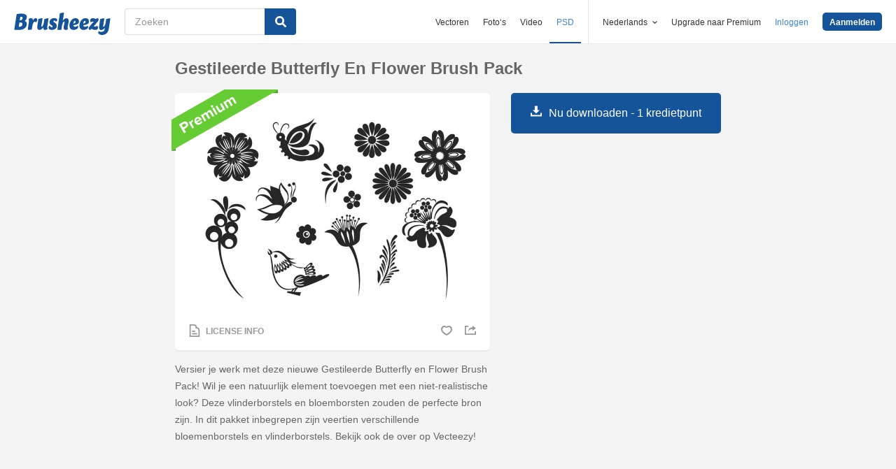

--- FILE ---
content_type: text/html; charset=utf-8
request_url: https://nl.brusheezy.com/borstels/50474-gestileerde-butterfly-en-flower-brush-pack
body_size: 35316
content:
<!DOCTYPE html>
<!--[if lt IE 7]>      <html lang="nl" xmlns:fb="http://developers.facebook.com/schema/" xmlns:og="http://opengraphprotocol.org/schema/" class="no-js lt-ie9 lt-ie8 lt-ie7"> <![endif]-->
<!--[if IE 7]>         <html lang="nl" xmlns:fb="http://developers.facebook.com/schema/" xmlns:og="http://opengraphprotocol.org/schema/" class="no-js lt-ie9 lt-ie8"> <![endif]-->
<!--[if IE 8]>         <html lang="nl" xmlns:fb="http://developers.facebook.com/schema/" xmlns:og="http://opengraphprotocol.org/schema/" class="no-js lt-ie9"> <![endif]-->
<!--[if IE 9]>         <html lang="nl" xmlns:fb="http://developers.facebook.com/schema/" xmlns:og="http://opengraphprotocol.org/schema/" class="no-js ie9"> <![endif]-->
<!--[if gt IE 9]><!--> <html lang="nl" xmlns:fb="http://developers.facebook.com/schema/" xmlns:og="http://opengraphprotocol.org/schema/" class="no-js"> <!--<![endif]-->
  <head>
	  <script type="text/javascript">window.country_code = "US";window.remote_ip_address = '18.188.23.9'</script>
        <link rel="alternate" href="https://www.brusheezy.com/brushes/50474-stylized-butterfly-and-flower-brush-pack" hreflang="en" />
    <link rel="alternate" href="https://es.brusheezy.com/cepillos/50474-paquete-estilizado-de-cepillo-de-mariposa-y-flor" hreflang="es" />
    <link rel="alternate" href="https://pt.brusheezy.com/pinceis/50474-pacote-estilizado-de-borboleta-e-escova-de-flores" hreflang="pt-BR" />
    <link rel="alternate" href="https://de.brusheezy.com/bursten/50474-stilisierter-schmetterling-und-blumenburstenpaket" hreflang="de" />
    <link rel="alternate" href="https://fr.brusheezy.com/pinceaux/50474-paquet-style-de-papillons-et-de-fleurs" hreflang="fr" />
    <link rel="alternate" href="https://nl.brusheezy.com/borstels/50474-gestileerde-butterfly-en-flower-brush-pack" hreflang="nl" />
    <link rel="alternate" href="https://sv.brusheezy.com/borstar/50474-stylized-butterfly-och-flower-brush-pack" hreflang="sv" />
    <link rel="alternate" href="https://www.brusheezy.com/brushes/50474-stylized-butterfly-and-flower-brush-pack" hreflang="x-default" />

    
    <link rel="dns-prefetch" href="//static.brusheezy.com">
    <meta charset="utf-8">
    <meta http-equiv="X-UA-Compatible" content="IE=edge,chrome=1">
<script>window.NREUM||(NREUM={});NREUM.info={"beacon":"bam.nr-data.net","errorBeacon":"bam.nr-data.net","licenseKey":"NRJS-e38a0a5d9f3d7a161d2","applicationID":"682498450","transactionName":"J1kMFkBaWF9cREoQVxdZFxBRUEccSl4KFQ==","queueTime":0,"applicationTime":211,"agent":""}</script>
<script>(window.NREUM||(NREUM={})).init={ajax:{deny_list:["bam.nr-data.net"]},feature_flags:["soft_nav"]};(window.NREUM||(NREUM={})).loader_config={licenseKey:"NRJS-e38a0a5d9f3d7a161d2",applicationID:"682498450",browserID:"682498528"};;/*! For license information please see nr-loader-rum-1.306.0.min.js.LICENSE.txt */
(()=>{var e,t,r={122:(e,t,r)=>{"use strict";r.d(t,{a:()=>i});var n=r(944);function i(e,t){try{if(!e||"object"!=typeof e)return(0,n.R)(3);if(!t||"object"!=typeof t)return(0,n.R)(4);const r=Object.create(Object.getPrototypeOf(t),Object.getOwnPropertyDescriptors(t)),a=0===Object.keys(r).length?e:r;for(let o in a)if(void 0!==e[o])try{if(null===e[o]){r[o]=null;continue}Array.isArray(e[o])&&Array.isArray(t[o])?r[o]=Array.from(new Set([...e[o],...t[o]])):"object"==typeof e[o]&&"object"==typeof t[o]?r[o]=i(e[o],t[o]):r[o]=e[o]}catch(e){r[o]||(0,n.R)(1,e)}return r}catch(e){(0,n.R)(2,e)}}},154:(e,t,r)=>{"use strict";r.d(t,{OF:()=>c,RI:()=>i,WN:()=>u,bv:()=>a,eN:()=>l,gm:()=>o,mw:()=>s,sb:()=>d});var n=r(863);const i="undefined"!=typeof window&&!!window.document,a="undefined"!=typeof WorkerGlobalScope&&("undefined"!=typeof self&&self instanceof WorkerGlobalScope&&self.navigator instanceof WorkerNavigator||"undefined"!=typeof globalThis&&globalThis instanceof WorkerGlobalScope&&globalThis.navigator instanceof WorkerNavigator),o=i?window:"undefined"!=typeof WorkerGlobalScope&&("undefined"!=typeof self&&self instanceof WorkerGlobalScope&&self||"undefined"!=typeof globalThis&&globalThis instanceof WorkerGlobalScope&&globalThis),s=Boolean("hidden"===o?.document?.visibilityState),c=/iPad|iPhone|iPod/.test(o.navigator?.userAgent),d=c&&"undefined"==typeof SharedWorker,u=((()=>{const e=o.navigator?.userAgent?.match(/Firefox[/\s](\d+\.\d+)/);Array.isArray(e)&&e.length>=2&&e[1]})(),Date.now()-(0,n.t)()),l=()=>"undefined"!=typeof PerformanceNavigationTiming&&o?.performance?.getEntriesByType("navigation")?.[0]?.responseStart},163:(e,t,r)=>{"use strict";r.d(t,{j:()=>E});var n=r(384),i=r(741);var a=r(555);r(860).K7.genericEvents;const o="experimental.resources",s="register",c=e=>{if(!e||"string"!=typeof e)return!1;try{document.createDocumentFragment().querySelector(e)}catch{return!1}return!0};var d=r(614),u=r(944),l=r(122);const f="[data-nr-mask]",g=e=>(0,l.a)(e,(()=>{const e={feature_flags:[],experimental:{allow_registered_children:!1,resources:!1},mask_selector:"*",block_selector:"[data-nr-block]",mask_input_options:{color:!1,date:!1,"datetime-local":!1,email:!1,month:!1,number:!1,range:!1,search:!1,tel:!1,text:!1,time:!1,url:!1,week:!1,textarea:!1,select:!1,password:!0}};return{ajax:{deny_list:void 0,block_internal:!0,enabled:!0,autoStart:!0},api:{get allow_registered_children(){return e.feature_flags.includes(s)||e.experimental.allow_registered_children},set allow_registered_children(t){e.experimental.allow_registered_children=t},duplicate_registered_data:!1},browser_consent_mode:{enabled:!1},distributed_tracing:{enabled:void 0,exclude_newrelic_header:void 0,cors_use_newrelic_header:void 0,cors_use_tracecontext_headers:void 0,allowed_origins:void 0},get feature_flags(){return e.feature_flags},set feature_flags(t){e.feature_flags=t},generic_events:{enabled:!0,autoStart:!0},harvest:{interval:30},jserrors:{enabled:!0,autoStart:!0},logging:{enabled:!0,autoStart:!0},metrics:{enabled:!0,autoStart:!0},obfuscate:void 0,page_action:{enabled:!0},page_view_event:{enabled:!0,autoStart:!0},page_view_timing:{enabled:!0,autoStart:!0},performance:{capture_marks:!1,capture_measures:!1,capture_detail:!0,resources:{get enabled(){return e.feature_flags.includes(o)||e.experimental.resources},set enabled(t){e.experimental.resources=t},asset_types:[],first_party_domains:[],ignore_newrelic:!0}},privacy:{cookies_enabled:!0},proxy:{assets:void 0,beacon:void 0},session:{expiresMs:d.wk,inactiveMs:d.BB},session_replay:{autoStart:!0,enabled:!1,preload:!1,sampling_rate:10,error_sampling_rate:100,collect_fonts:!1,inline_images:!1,fix_stylesheets:!0,mask_all_inputs:!0,get mask_text_selector(){return e.mask_selector},set mask_text_selector(t){c(t)?e.mask_selector="".concat(t,",").concat(f):""===t||null===t?e.mask_selector=f:(0,u.R)(5,t)},get block_class(){return"nr-block"},get ignore_class(){return"nr-ignore"},get mask_text_class(){return"nr-mask"},get block_selector(){return e.block_selector},set block_selector(t){c(t)?e.block_selector+=",".concat(t):""!==t&&(0,u.R)(6,t)},get mask_input_options(){return e.mask_input_options},set mask_input_options(t){t&&"object"==typeof t?e.mask_input_options={...t,password:!0}:(0,u.R)(7,t)}},session_trace:{enabled:!0,autoStart:!0},soft_navigations:{enabled:!0,autoStart:!0},spa:{enabled:!0,autoStart:!0},ssl:void 0,user_actions:{enabled:!0,elementAttributes:["id","className","tagName","type"]}}})());var p=r(154),m=r(324);let h=0;const v={buildEnv:m.F3,distMethod:m.Xs,version:m.xv,originTime:p.WN},b={consented:!1},y={appMetadata:{},get consented(){return this.session?.state?.consent||b.consented},set consented(e){b.consented=e},customTransaction:void 0,denyList:void 0,disabled:!1,harvester:void 0,isolatedBacklog:!1,isRecording:!1,loaderType:void 0,maxBytes:3e4,obfuscator:void 0,onerror:void 0,ptid:void 0,releaseIds:{},session:void 0,timeKeeper:void 0,registeredEntities:[],jsAttributesMetadata:{bytes:0},get harvestCount(){return++h}},_=e=>{const t=(0,l.a)(e,y),r=Object.keys(v).reduce((e,t)=>(e[t]={value:v[t],writable:!1,configurable:!0,enumerable:!0},e),{});return Object.defineProperties(t,r)};var w=r(701);const x=e=>{const t=e.startsWith("http");e+="/",r.p=t?e:"https://"+e};var S=r(836),k=r(241);const R={accountID:void 0,trustKey:void 0,agentID:void 0,licenseKey:void 0,applicationID:void 0,xpid:void 0},A=e=>(0,l.a)(e,R),T=new Set;function E(e,t={},r,o){let{init:s,info:c,loader_config:d,runtime:u={},exposed:l=!0}=t;if(!c){const e=(0,n.pV)();s=e.init,c=e.info,d=e.loader_config}e.init=g(s||{}),e.loader_config=A(d||{}),c.jsAttributes??={},p.bv&&(c.jsAttributes.isWorker=!0),e.info=(0,a.D)(c);const f=e.init,m=[c.beacon,c.errorBeacon];T.has(e.agentIdentifier)||(f.proxy.assets&&(x(f.proxy.assets),m.push(f.proxy.assets)),f.proxy.beacon&&m.push(f.proxy.beacon),e.beacons=[...m],function(e){const t=(0,n.pV)();Object.getOwnPropertyNames(i.W.prototype).forEach(r=>{const n=i.W.prototype[r];if("function"!=typeof n||"constructor"===n)return;let a=t[r];e[r]&&!1!==e.exposed&&"micro-agent"!==e.runtime?.loaderType&&(t[r]=(...t)=>{const n=e[r](...t);return a?a(...t):n})})}(e),(0,n.US)("activatedFeatures",w.B),e.runSoftNavOverSpa&&=!0===f.soft_navigations.enabled&&f.feature_flags.includes("soft_nav")),u.denyList=[...f.ajax.deny_list||[],...f.ajax.block_internal?m:[]],u.ptid=e.agentIdentifier,u.loaderType=r,e.runtime=_(u),T.has(e.agentIdentifier)||(e.ee=S.ee.get(e.agentIdentifier),e.exposed=l,(0,k.W)({agentIdentifier:e.agentIdentifier,drained:!!w.B?.[e.agentIdentifier],type:"lifecycle",name:"initialize",feature:void 0,data:e.config})),T.add(e.agentIdentifier)}},234:(e,t,r)=>{"use strict";r.d(t,{W:()=>a});var n=r(836),i=r(687);class a{constructor(e,t){this.agentIdentifier=e,this.ee=n.ee.get(e),this.featureName=t,this.blocked=!1}deregisterDrain(){(0,i.x3)(this.agentIdentifier,this.featureName)}}},241:(e,t,r)=>{"use strict";r.d(t,{W:()=>a});var n=r(154);const i="newrelic";function a(e={}){try{n.gm.dispatchEvent(new CustomEvent(i,{detail:e}))}catch(e){}}},261:(e,t,r)=>{"use strict";r.d(t,{$9:()=>d,BL:()=>s,CH:()=>g,Dl:()=>_,Fw:()=>y,PA:()=>h,Pl:()=>n,Pv:()=>k,Tb:()=>l,U2:()=>a,V1:()=>S,Wb:()=>x,bt:()=>b,cD:()=>v,d3:()=>w,dT:()=>c,eY:()=>p,fF:()=>f,hG:()=>i,k6:()=>o,nb:()=>m,o5:()=>u});const n="api-",i="addPageAction",a="addToTrace",o="addRelease",s="finished",c="interaction",d="log",u="noticeError",l="pauseReplay",f="recordCustomEvent",g="recordReplay",p="register",m="setApplicationVersion",h="setCurrentRouteName",v="setCustomAttribute",b="setErrorHandler",y="setPageViewName",_="setUserId",w="start",x="wrapLogger",S="measure",k="consent"},289:(e,t,r)=>{"use strict";r.d(t,{GG:()=>o,Qr:()=>c,sB:()=>s});var n=r(878),i=r(389);function a(){return"undefined"==typeof document||"complete"===document.readyState}function o(e,t){if(a())return e();const r=(0,i.J)(e),o=setInterval(()=>{a()&&(clearInterval(o),r())},500);(0,n.sp)("load",r,t)}function s(e){if(a())return e();(0,n.DD)("DOMContentLoaded",e)}function c(e){if(a())return e();(0,n.sp)("popstate",e)}},324:(e,t,r)=>{"use strict";r.d(t,{F3:()=>i,Xs:()=>a,xv:()=>n});const n="1.306.0",i="PROD",a="CDN"},374:(e,t,r)=>{r.nc=(()=>{try{return document?.currentScript?.nonce}catch(e){}return""})()},384:(e,t,r)=>{"use strict";r.d(t,{NT:()=>o,US:()=>u,Zm:()=>s,bQ:()=>d,dV:()=>c,pV:()=>l});var n=r(154),i=r(863),a=r(910);const o={beacon:"bam.nr-data.net",errorBeacon:"bam.nr-data.net"};function s(){return n.gm.NREUM||(n.gm.NREUM={}),void 0===n.gm.newrelic&&(n.gm.newrelic=n.gm.NREUM),n.gm.NREUM}function c(){let e=s();return e.o||(e.o={ST:n.gm.setTimeout,SI:n.gm.setImmediate||n.gm.setInterval,CT:n.gm.clearTimeout,XHR:n.gm.XMLHttpRequest,REQ:n.gm.Request,EV:n.gm.Event,PR:n.gm.Promise,MO:n.gm.MutationObserver,FETCH:n.gm.fetch,WS:n.gm.WebSocket},(0,a.i)(...Object.values(e.o))),e}function d(e,t){let r=s();r.initializedAgents??={},t.initializedAt={ms:(0,i.t)(),date:new Date},r.initializedAgents[e]=t}function u(e,t){s()[e]=t}function l(){return function(){let e=s();const t=e.info||{};e.info={beacon:o.beacon,errorBeacon:o.errorBeacon,...t}}(),function(){let e=s();const t=e.init||{};e.init={...t}}(),c(),function(){let e=s();const t=e.loader_config||{};e.loader_config={...t}}(),s()}},389:(e,t,r)=>{"use strict";function n(e,t=500,r={}){const n=r?.leading||!1;let i;return(...r)=>{n&&void 0===i&&(e.apply(this,r),i=setTimeout(()=>{i=clearTimeout(i)},t)),n||(clearTimeout(i),i=setTimeout(()=>{e.apply(this,r)},t))}}function i(e){let t=!1;return(...r)=>{t||(t=!0,e.apply(this,r))}}r.d(t,{J:()=>i,s:()=>n})},555:(e,t,r)=>{"use strict";r.d(t,{D:()=>s,f:()=>o});var n=r(384),i=r(122);const a={beacon:n.NT.beacon,errorBeacon:n.NT.errorBeacon,licenseKey:void 0,applicationID:void 0,sa:void 0,queueTime:void 0,applicationTime:void 0,ttGuid:void 0,user:void 0,account:void 0,product:void 0,extra:void 0,jsAttributes:{},userAttributes:void 0,atts:void 0,transactionName:void 0,tNamePlain:void 0};function o(e){try{return!!e.licenseKey&&!!e.errorBeacon&&!!e.applicationID}catch(e){return!1}}const s=e=>(0,i.a)(e,a)},566:(e,t,r)=>{"use strict";r.d(t,{LA:()=>s,bz:()=>o});var n=r(154);const i="xxxxxxxx-xxxx-4xxx-yxxx-xxxxxxxxxxxx";function a(e,t){return e?15&e[t]:16*Math.random()|0}function o(){const e=n.gm?.crypto||n.gm?.msCrypto;let t,r=0;return e&&e.getRandomValues&&(t=e.getRandomValues(new Uint8Array(30))),i.split("").map(e=>"x"===e?a(t,r++).toString(16):"y"===e?(3&a()|8).toString(16):e).join("")}function s(e){const t=n.gm?.crypto||n.gm?.msCrypto;let r,i=0;t&&t.getRandomValues&&(r=t.getRandomValues(new Uint8Array(e)));const o=[];for(var s=0;s<e;s++)o.push(a(r,i++).toString(16));return o.join("")}},606:(e,t,r)=>{"use strict";r.d(t,{i:()=>a});var n=r(908);a.on=o;var i=a.handlers={};function a(e,t,r,a){o(a||n.d,i,e,t,r)}function o(e,t,r,i,a){a||(a="feature"),e||(e=n.d);var o=t[a]=t[a]||{};(o[r]=o[r]||[]).push([e,i])}},607:(e,t,r)=>{"use strict";r.d(t,{W:()=>n});const n=(0,r(566).bz)()},614:(e,t,r)=>{"use strict";r.d(t,{BB:()=>o,H3:()=>n,g:()=>d,iL:()=>c,tS:()=>s,uh:()=>i,wk:()=>a});const n="NRBA",i="SESSION",a=144e5,o=18e5,s={STARTED:"session-started",PAUSE:"session-pause",RESET:"session-reset",RESUME:"session-resume",UPDATE:"session-update"},c={SAME_TAB:"same-tab",CROSS_TAB:"cross-tab"},d={OFF:0,FULL:1,ERROR:2}},630:(e,t,r)=>{"use strict";r.d(t,{T:()=>n});const n=r(860).K7.pageViewEvent},646:(e,t,r)=>{"use strict";r.d(t,{y:()=>n});class n{constructor(e){this.contextId=e}}},687:(e,t,r)=>{"use strict";r.d(t,{Ak:()=>d,Ze:()=>f,x3:()=>u});var n=r(241),i=r(836),a=r(606),o=r(860),s=r(646);const c={};function d(e,t){const r={staged:!1,priority:o.P3[t]||0};l(e),c[e].get(t)||c[e].set(t,r)}function u(e,t){e&&c[e]&&(c[e].get(t)&&c[e].delete(t),p(e,t,!1),c[e].size&&g(e))}function l(e){if(!e)throw new Error("agentIdentifier required");c[e]||(c[e]=new Map)}function f(e="",t="feature",r=!1){if(l(e),!e||!c[e].get(t)||r)return p(e,t);c[e].get(t).staged=!0,g(e)}function g(e){const t=Array.from(c[e]);t.every(([e,t])=>t.staged)&&(t.sort((e,t)=>e[1].priority-t[1].priority),t.forEach(([t])=>{c[e].delete(t),p(e,t)}))}function p(e,t,r=!0){const o=e?i.ee.get(e):i.ee,c=a.i.handlers;if(!o.aborted&&o.backlog&&c){if((0,n.W)({agentIdentifier:e,type:"lifecycle",name:"drain",feature:t}),r){const e=o.backlog[t],r=c[t];if(r){for(let t=0;e&&t<e.length;++t)m(e[t],r);Object.entries(r).forEach(([e,t])=>{Object.values(t||{}).forEach(t=>{t[0]?.on&&t[0]?.context()instanceof s.y&&t[0].on(e,t[1])})})}}o.isolatedBacklog||delete c[t],o.backlog[t]=null,o.emit("drain-"+t,[])}}function m(e,t){var r=e[1];Object.values(t[r]||{}).forEach(t=>{var r=e[0];if(t[0]===r){var n=t[1],i=e[3],a=e[2];n.apply(i,a)}})}},699:(e,t,r)=>{"use strict";r.d(t,{It:()=>a,KC:()=>s,No:()=>i,qh:()=>o});var n=r(860);const i=16e3,a=1e6,o="SESSION_ERROR",s={[n.K7.logging]:!0,[n.K7.genericEvents]:!1,[n.K7.jserrors]:!1,[n.K7.ajax]:!1}},701:(e,t,r)=>{"use strict";r.d(t,{B:()=>a,t:()=>o});var n=r(241);const i=new Set,a={};function o(e,t){const r=t.agentIdentifier;a[r]??={},e&&"object"==typeof e&&(i.has(r)||(t.ee.emit("rumresp",[e]),a[r]=e,i.add(r),(0,n.W)({agentIdentifier:r,loaded:!0,drained:!0,type:"lifecycle",name:"load",feature:void 0,data:e})))}},741:(e,t,r)=>{"use strict";r.d(t,{W:()=>a});var n=r(944),i=r(261);class a{#e(e,...t){if(this[e]!==a.prototype[e])return this[e](...t);(0,n.R)(35,e)}addPageAction(e,t){return this.#e(i.hG,e,t)}register(e){return this.#e(i.eY,e)}recordCustomEvent(e,t){return this.#e(i.fF,e,t)}setPageViewName(e,t){return this.#e(i.Fw,e,t)}setCustomAttribute(e,t,r){return this.#e(i.cD,e,t,r)}noticeError(e,t){return this.#e(i.o5,e,t)}setUserId(e){return this.#e(i.Dl,e)}setApplicationVersion(e){return this.#e(i.nb,e)}setErrorHandler(e){return this.#e(i.bt,e)}addRelease(e,t){return this.#e(i.k6,e,t)}log(e,t){return this.#e(i.$9,e,t)}start(){return this.#e(i.d3)}finished(e){return this.#e(i.BL,e)}recordReplay(){return this.#e(i.CH)}pauseReplay(){return this.#e(i.Tb)}addToTrace(e){return this.#e(i.U2,e)}setCurrentRouteName(e){return this.#e(i.PA,e)}interaction(e){return this.#e(i.dT,e)}wrapLogger(e,t,r){return this.#e(i.Wb,e,t,r)}measure(e,t){return this.#e(i.V1,e,t)}consent(e){return this.#e(i.Pv,e)}}},782:(e,t,r)=>{"use strict";r.d(t,{T:()=>n});const n=r(860).K7.pageViewTiming},836:(e,t,r)=>{"use strict";r.d(t,{P:()=>s,ee:()=>c});var n=r(384),i=r(990),a=r(646),o=r(607);const s="nr@context:".concat(o.W),c=function e(t,r){var n={},o={},u={},l=!1;try{l=16===r.length&&d.initializedAgents?.[r]?.runtime.isolatedBacklog}catch(e){}var f={on:p,addEventListener:p,removeEventListener:function(e,t){var r=n[e];if(!r)return;for(var i=0;i<r.length;i++)r[i]===t&&r.splice(i,1)},emit:function(e,r,n,i,a){!1!==a&&(a=!0);if(c.aborted&&!i)return;t&&a&&t.emit(e,r,n);var s=g(n);m(e).forEach(e=>{e.apply(s,r)});var d=v()[o[e]];d&&d.push([f,e,r,s]);return s},get:h,listeners:m,context:g,buffer:function(e,t){const r=v();if(t=t||"feature",f.aborted)return;Object.entries(e||{}).forEach(([e,n])=>{o[n]=t,t in r||(r[t]=[])})},abort:function(){f._aborted=!0,Object.keys(f.backlog).forEach(e=>{delete f.backlog[e]})},isBuffering:function(e){return!!v()[o[e]]},debugId:r,backlog:l?{}:t&&"object"==typeof t.backlog?t.backlog:{},isolatedBacklog:l};return Object.defineProperty(f,"aborted",{get:()=>{let e=f._aborted||!1;return e||(t&&(e=t.aborted),e)}}),f;function g(e){return e&&e instanceof a.y?e:e?(0,i.I)(e,s,()=>new a.y(s)):new a.y(s)}function p(e,t){n[e]=m(e).concat(t)}function m(e){return n[e]||[]}function h(t){return u[t]=u[t]||e(f,t)}function v(){return f.backlog}}(void 0,"globalEE"),d=(0,n.Zm)();d.ee||(d.ee=c)},843:(e,t,r)=>{"use strict";r.d(t,{G:()=>a,u:()=>i});var n=r(878);function i(e,t=!1,r,i){(0,n.DD)("visibilitychange",function(){if(t)return void("hidden"===document.visibilityState&&e());e(document.visibilityState)},r,i)}function a(e,t,r){(0,n.sp)("pagehide",e,t,r)}},860:(e,t,r)=>{"use strict";r.d(t,{$J:()=>u,K7:()=>c,P3:()=>d,XX:()=>i,Yy:()=>s,df:()=>a,qY:()=>n,v4:()=>o});const n="events",i="jserrors",a="browser/blobs",o="rum",s="browser/logs",c={ajax:"ajax",genericEvents:"generic_events",jserrors:i,logging:"logging",metrics:"metrics",pageAction:"page_action",pageViewEvent:"page_view_event",pageViewTiming:"page_view_timing",sessionReplay:"session_replay",sessionTrace:"session_trace",softNav:"soft_navigations",spa:"spa"},d={[c.pageViewEvent]:1,[c.pageViewTiming]:2,[c.metrics]:3,[c.jserrors]:4,[c.spa]:5,[c.ajax]:6,[c.sessionTrace]:7,[c.softNav]:8,[c.sessionReplay]:9,[c.logging]:10,[c.genericEvents]:11},u={[c.pageViewEvent]:o,[c.pageViewTiming]:n,[c.ajax]:n,[c.spa]:n,[c.softNav]:n,[c.metrics]:i,[c.jserrors]:i,[c.sessionTrace]:a,[c.sessionReplay]:a,[c.logging]:s,[c.genericEvents]:"ins"}},863:(e,t,r)=>{"use strict";function n(){return Math.floor(performance.now())}r.d(t,{t:()=>n})},878:(e,t,r)=>{"use strict";function n(e,t){return{capture:e,passive:!1,signal:t}}function i(e,t,r=!1,i){window.addEventListener(e,t,n(r,i))}function a(e,t,r=!1,i){document.addEventListener(e,t,n(r,i))}r.d(t,{DD:()=>a,jT:()=>n,sp:()=>i})},908:(e,t,r)=>{"use strict";r.d(t,{d:()=>n,p:()=>i});var n=r(836).ee.get("handle");function i(e,t,r,i,a){a?(a.buffer([e],i),a.emit(e,t,r)):(n.buffer([e],i),n.emit(e,t,r))}},910:(e,t,r)=>{"use strict";r.d(t,{i:()=>a});var n=r(944);const i=new Map;function a(...e){return e.every(e=>{if(i.has(e))return i.get(e);const t="function"==typeof e?e.toString():"",r=t.includes("[native code]"),a=t.includes("nrWrapper");return r||a||(0,n.R)(64,e?.name||t),i.set(e,r),r})}},944:(e,t,r)=>{"use strict";r.d(t,{R:()=>i});var n=r(241);function i(e,t){"function"==typeof console.debug&&(console.debug("New Relic Warning: https://github.com/newrelic/newrelic-browser-agent/blob/main/docs/warning-codes.md#".concat(e),t),(0,n.W)({agentIdentifier:null,drained:null,type:"data",name:"warn",feature:"warn",data:{code:e,secondary:t}}))}},969:(e,t,r)=>{"use strict";r.d(t,{TZ:()=>n,XG:()=>s,rs:()=>i,xV:()=>o,z_:()=>a});const n=r(860).K7.metrics,i="sm",a="cm",o="storeSupportabilityMetrics",s="storeEventMetrics"},990:(e,t,r)=>{"use strict";r.d(t,{I:()=>i});var n=Object.prototype.hasOwnProperty;function i(e,t,r){if(n.call(e,t))return e[t];var i=r();if(Object.defineProperty&&Object.keys)try{return Object.defineProperty(e,t,{value:i,writable:!0,enumerable:!1}),i}catch(e){}return e[t]=i,i}}},n={};function i(e){var t=n[e];if(void 0!==t)return t.exports;var a=n[e]={exports:{}};return r[e](a,a.exports,i),a.exports}i.m=r,i.d=(e,t)=>{for(var r in t)i.o(t,r)&&!i.o(e,r)&&Object.defineProperty(e,r,{enumerable:!0,get:t[r]})},i.f={},i.e=e=>Promise.all(Object.keys(i.f).reduce((t,r)=>(i.f[r](e,t),t),[])),i.u=e=>"nr-rum-1.306.0.min.js",i.o=(e,t)=>Object.prototype.hasOwnProperty.call(e,t),e={},t="NRBA-1.306.0.PROD:",i.l=(r,n,a,o)=>{if(e[r])e[r].push(n);else{var s,c;if(void 0!==a)for(var d=document.getElementsByTagName("script"),u=0;u<d.length;u++){var l=d[u];if(l.getAttribute("src")==r||l.getAttribute("data-webpack")==t+a){s=l;break}}if(!s){c=!0;var f={296:"sha512-XHJAyYwsxAD4jnOFenBf2aq49/pv28jKOJKs7YGQhagYYI2Zk8nHflZPdd7WiilkmEkgIZQEFX4f1AJMoyzKwA=="};(s=document.createElement("script")).charset="utf-8",i.nc&&s.setAttribute("nonce",i.nc),s.setAttribute("data-webpack",t+a),s.src=r,0!==s.src.indexOf(window.location.origin+"/")&&(s.crossOrigin="anonymous"),f[o]&&(s.integrity=f[o])}e[r]=[n];var g=(t,n)=>{s.onerror=s.onload=null,clearTimeout(p);var i=e[r];if(delete e[r],s.parentNode&&s.parentNode.removeChild(s),i&&i.forEach(e=>e(n)),t)return t(n)},p=setTimeout(g.bind(null,void 0,{type:"timeout",target:s}),12e4);s.onerror=g.bind(null,s.onerror),s.onload=g.bind(null,s.onload),c&&document.head.appendChild(s)}},i.r=e=>{"undefined"!=typeof Symbol&&Symbol.toStringTag&&Object.defineProperty(e,Symbol.toStringTag,{value:"Module"}),Object.defineProperty(e,"__esModule",{value:!0})},i.p="https://js-agent.newrelic.com/",(()=>{var e={374:0,840:0};i.f.j=(t,r)=>{var n=i.o(e,t)?e[t]:void 0;if(0!==n)if(n)r.push(n[2]);else{var a=new Promise((r,i)=>n=e[t]=[r,i]);r.push(n[2]=a);var o=i.p+i.u(t),s=new Error;i.l(o,r=>{if(i.o(e,t)&&(0!==(n=e[t])&&(e[t]=void 0),n)){var a=r&&("load"===r.type?"missing":r.type),o=r&&r.target&&r.target.src;s.message="Loading chunk "+t+" failed: ("+a+": "+o+")",s.name="ChunkLoadError",s.type=a,s.request=o,n[1](s)}},"chunk-"+t,t)}};var t=(t,r)=>{var n,a,[o,s,c]=r,d=0;if(o.some(t=>0!==e[t])){for(n in s)i.o(s,n)&&(i.m[n]=s[n]);if(c)c(i)}for(t&&t(r);d<o.length;d++)a=o[d],i.o(e,a)&&e[a]&&e[a][0](),e[a]=0},r=self["webpackChunk:NRBA-1.306.0.PROD"]=self["webpackChunk:NRBA-1.306.0.PROD"]||[];r.forEach(t.bind(null,0)),r.push=t.bind(null,r.push.bind(r))})(),(()=>{"use strict";i(374);var e=i(566),t=i(741);class r extends t.W{agentIdentifier=(0,e.LA)(16)}var n=i(860);const a=Object.values(n.K7);var o=i(163);var s=i(908),c=i(863),d=i(261),u=i(241),l=i(944),f=i(701),g=i(969);function p(e,t,i,a){const o=a||i;!o||o[e]&&o[e]!==r.prototype[e]||(o[e]=function(){(0,s.p)(g.xV,["API/"+e+"/called"],void 0,n.K7.metrics,i.ee),(0,u.W)({agentIdentifier:i.agentIdentifier,drained:!!f.B?.[i.agentIdentifier],type:"data",name:"api",feature:d.Pl+e,data:{}});try{return t.apply(this,arguments)}catch(e){(0,l.R)(23,e)}})}function m(e,t,r,n,i){const a=e.info;null===r?delete a.jsAttributes[t]:a.jsAttributes[t]=r,(i||null===r)&&(0,s.p)(d.Pl+n,[(0,c.t)(),t,r],void 0,"session",e.ee)}var h=i(687),v=i(234),b=i(289),y=i(154),_=i(384);const w=e=>y.RI&&!0===e?.privacy.cookies_enabled;function x(e){return!!(0,_.dV)().o.MO&&w(e)&&!0===e?.session_trace.enabled}var S=i(389),k=i(699);class R extends v.W{constructor(e,t){super(e.agentIdentifier,t),this.agentRef=e,this.abortHandler=void 0,this.featAggregate=void 0,this.loadedSuccessfully=void 0,this.onAggregateImported=new Promise(e=>{this.loadedSuccessfully=e}),this.deferred=Promise.resolve(),!1===e.init[this.featureName].autoStart?this.deferred=new Promise((t,r)=>{this.ee.on("manual-start-all",(0,S.J)(()=>{(0,h.Ak)(e.agentIdentifier,this.featureName),t()}))}):(0,h.Ak)(e.agentIdentifier,t)}importAggregator(e,t,r={}){if(this.featAggregate)return;const n=async()=>{let n;await this.deferred;try{if(w(e.init)){const{setupAgentSession:t}=await i.e(296).then(i.bind(i,305));n=t(e)}}catch(e){(0,l.R)(20,e),this.ee.emit("internal-error",[e]),(0,s.p)(k.qh,[e],void 0,this.featureName,this.ee)}try{if(!this.#t(this.featureName,n,e.init))return(0,h.Ze)(this.agentIdentifier,this.featureName),void this.loadedSuccessfully(!1);const{Aggregate:i}=await t();this.featAggregate=new i(e,r),e.runtime.harvester.initializedAggregates.push(this.featAggregate),this.loadedSuccessfully(!0)}catch(e){(0,l.R)(34,e),this.abortHandler?.(),(0,h.Ze)(this.agentIdentifier,this.featureName,!0),this.loadedSuccessfully(!1),this.ee&&this.ee.abort()}};y.RI?(0,b.GG)(()=>n(),!0):n()}#t(e,t,r){if(this.blocked)return!1;switch(e){case n.K7.sessionReplay:return x(r)&&!!t;case n.K7.sessionTrace:return!!t;default:return!0}}}var A=i(630),T=i(614);class E extends R{static featureName=A.T;constructor(e){var t;super(e,A.T),this.setupInspectionEvents(e.agentIdentifier),t=e,p(d.Fw,function(e,r){"string"==typeof e&&("/"!==e.charAt(0)&&(e="/"+e),t.runtime.customTransaction=(r||"http://custom.transaction")+e,(0,s.p)(d.Pl+d.Fw,[(0,c.t)()],void 0,void 0,t.ee))},t),this.importAggregator(e,()=>i.e(296).then(i.bind(i,943)))}setupInspectionEvents(e){const t=(t,r)=>{t&&(0,u.W)({agentIdentifier:e,timeStamp:t.timeStamp,loaded:"complete"===t.target.readyState,type:"window",name:r,data:t.target.location+""})};(0,b.sB)(e=>{t(e,"DOMContentLoaded")}),(0,b.GG)(e=>{t(e,"load")}),(0,b.Qr)(e=>{t(e,"navigate")}),this.ee.on(T.tS.UPDATE,(t,r)=>{(0,u.W)({agentIdentifier:e,type:"lifecycle",name:"session",data:r})})}}var N=i(843),I=i(782);class j extends R{static featureName=I.T;constructor(e){super(e,I.T),y.RI&&((0,N.u)(()=>(0,s.p)("docHidden",[(0,c.t)()],void 0,I.T,this.ee),!0),(0,N.G)(()=>(0,s.p)("winPagehide",[(0,c.t)()],void 0,I.T,this.ee)),this.importAggregator(e,()=>i.e(296).then(i.bind(i,117))))}}class P extends R{static featureName=g.TZ;constructor(e){super(e,g.TZ),y.RI&&document.addEventListener("securitypolicyviolation",e=>{(0,s.p)(g.xV,["Generic/CSPViolation/Detected"],void 0,this.featureName,this.ee)}),this.importAggregator(e,()=>i.e(296).then(i.bind(i,623)))}}new class extends r{constructor(e){var t;(super(),y.gm)?(this.features={},(0,_.bQ)(this.agentIdentifier,this),this.desiredFeatures=new Set(e.features||[]),this.desiredFeatures.add(E),this.runSoftNavOverSpa=[...this.desiredFeatures].some(e=>e.featureName===n.K7.softNav),(0,o.j)(this,e,e.loaderType||"agent"),t=this,p(d.cD,function(e,r,n=!1){if("string"==typeof e){if(["string","number","boolean"].includes(typeof r)||null===r)return m(t,e,r,d.cD,n);(0,l.R)(40,typeof r)}else(0,l.R)(39,typeof e)},t),function(e){p(d.Dl,function(t){if("string"==typeof t||null===t)return m(e,"enduser.id",t,d.Dl,!0);(0,l.R)(41,typeof t)},e)}(this),function(e){p(d.nb,function(t){if("string"==typeof t||null===t)return m(e,"application.version",t,d.nb,!1);(0,l.R)(42,typeof t)},e)}(this),function(e){p(d.d3,function(){e.ee.emit("manual-start-all")},e)}(this),function(e){p(d.Pv,function(t=!0){if("boolean"==typeof t){if((0,s.p)(d.Pl+d.Pv,[t],void 0,"session",e.ee),e.runtime.consented=t,t){const t=e.features.page_view_event;t.onAggregateImported.then(e=>{const r=t.featAggregate;e&&!r.sentRum&&r.sendRum()})}}else(0,l.R)(65,typeof t)},e)}(this),this.run()):(0,l.R)(21)}get config(){return{info:this.info,init:this.init,loader_config:this.loader_config,runtime:this.runtime}}get api(){return this}run(){try{const e=function(e){const t={};return a.forEach(r=>{t[r]=!!e[r]?.enabled}),t}(this.init),t=[...this.desiredFeatures];t.sort((e,t)=>n.P3[e.featureName]-n.P3[t.featureName]),t.forEach(t=>{if(!e[t.featureName]&&t.featureName!==n.K7.pageViewEvent)return;if(this.runSoftNavOverSpa&&t.featureName===n.K7.spa)return;if(!this.runSoftNavOverSpa&&t.featureName===n.K7.softNav)return;const r=function(e){switch(e){case n.K7.ajax:return[n.K7.jserrors];case n.K7.sessionTrace:return[n.K7.ajax,n.K7.pageViewEvent];case n.K7.sessionReplay:return[n.K7.sessionTrace];case n.K7.pageViewTiming:return[n.K7.pageViewEvent];default:return[]}}(t.featureName).filter(e=>!(e in this.features));r.length>0&&(0,l.R)(36,{targetFeature:t.featureName,missingDependencies:r}),this.features[t.featureName]=new t(this)})}catch(e){(0,l.R)(22,e);for(const e in this.features)this.features[e].abortHandler?.();const t=(0,_.Zm)();delete t.initializedAgents[this.agentIdentifier]?.features,delete this.sharedAggregator;return t.ee.get(this.agentIdentifier).abort(),!1}}}({features:[E,j,P],loaderType:"lite"})})()})();</script>
    <meta name="viewport" content="width=device-width, initial-scale=1.0, minimum-scale=1.0" />
    <title>Gestileerde Butterfly en Flower Brush Pack - Gratis Photoshop-penselen bij Brusheezy!</title>
<meta content="Photoshop-penselen - Brusheezy heeft een gigantische collectie van Photoshop-penselen, -patronen, -textures, -actions, -vormen, -stijlen, -kleurovergangen én PSD&#x27;s om te downloaden, of om te delen!" name="description" />
<meta content="brusheezy" name="twitter:site" />
<meta content="brusheezy" name="twitter:creator" />
<meta content="summary_large_image" name="twitter:card" />
<meta content="https://static.brusheezy.com/system/resources/previews/000/050/474/original/stylized-butterfly-and-flower-brush-pack-photoshop-brushes.jpg" name="twitter:image" />
<meta content="Brusheezy" property="og:site_name" />
<meta content="Gestileerde Butterfly en Flower Brush Pack" property="og:title" />
<meta content="https://nl.brusheezy.com/borstels/50474-gestileerde-butterfly-en-flower-brush-pack" property="og:url" />
<meta content="nl_NL" property="og:locale" />
<meta content="en_US" property="og:locale:alternate" />
<meta content="de_DE" property="og:locale:alternate" />
<meta content="es_ES" property="og:locale:alternate" />
<meta content="fr_FR" property="og:locale:alternate" />
<meta content="pt_BR" property="og:locale:alternate" />
<meta content="sv_SE" property="og:locale:alternate" />
<meta content="https://static.brusheezy.com/system/resources/previews/000/050/474/original/stylized-butterfly-and-flower-brush-pack-photoshop-brushes.jpg" property="og:image" />
    <link href="/favicon.ico" rel="shortcut icon"></link><link href="/favicon.png" rel="icon" sizes="48x48" type="image/png"></link><link href="/apple-touch-icon-precomposed.png" rel="apple-touch-icon-precomposed"></link>
    <link href="https://maxcdn.bootstrapcdn.com/font-awesome/4.6.3/css/font-awesome.min.css" media="screen" rel="stylesheet" type="text/css" />
    <script src="https://static.brusheezy.com/assets/modernizr.custom.83825-93372fb200ead74f1d44254d993c5440.js" type="text/javascript"></script>
    <link href="https://static.brusheezy.com/assets/application-e6fc89b3e1f8c6290743690971644994.css" media="screen" rel="stylesheet" type="text/css" />
    <link href="https://static.brusheezy.com/assets/print-ac38768f09270df2214d2c500c647adc.css" media="print" rel="stylesheet" type="text/css" />
    <link href="https://feeds.feedburner.com/eezyinc/brusheezy-images" rel="alternate" title="RSS" type="application/rss+xml" />

        <link rel="canonical" href="https://nl.brusheezy.com/borstels/50474-gestileerde-butterfly-en-flower-brush-pack">


    <meta content="authenticity_token" name="csrf-param" />
<meta content="lnSBDAgkMq7FwQhDFufuUiuUGWPC/9+KhfmvK+5Csn0=" name="csrf-token" />
    <!-- Begin TextBlock "HTML - Head" -->
<meta name="google-site-verification" content="pfGHD8M12iD8MZoiUsSycicUuSitnj2scI2cB_MvoYw" />
<meta name="google-site-verification" content="b4_frnI9j9l6Hs7d1QntimjvrZOtJ8x8ykl7RfeJS2Y" />
<meta name="tinfoil-site-verification" content="6d4a376b35cc11699dd86a787c7b5ae10b5c70f0" />
<meta name="msvalidate.01" content="9E7A3F56C01FB9B69FCDD1FBD287CAE4" />
<meta name="p:domain_verify" content="e95f03b955f8191de30e476f8527821e"/>
<meta property="fb:page_id" content="111431139680" />
<meta name="google" content="nositelinkssearchbox" />
<meta name="referrer" content="unsafe-url" />
<!--<script type="text/javascript" src="http://api.xeezy.com/api.min.js"></script>-->
<!--<script async src="//cdn-s2s.buysellads.net/pub/brusheezy.js" data-cfasync="false"></script>-->
<link href="https://plus.google.com/116840303500574370724" rel="publisher" />

<script>
  var iStockCoupon = { 
    // --- ADMIN CONIG----
    Code: 'EEZYOFF14', 
    Message: 'Hurry! Offer Expires 10/31/2013',
    // -------------------

    showPopup: function() {
      var win = window.open("", "istock-sale", "width=520,height=320");
      var wrap = win.document.createElement('div'); 
      wrap.setAttribute('class', 'sale-wrapper');
      
      var logo = win.document.createElement('img');
      logo.setAttribute('src', '//static.vecteezy.com/system/assets/asset_files/000/000/171/original/new-istock-logo.jpg');
      wrap.appendChild(logo);
      
      var code = win.document.createElement('div');
      code.setAttribute('class','code');
      code.appendChild(win.document.createTextNode(iStockCoupon.Code));
      wrap.appendChild(code);
      
      var expires = win.document.createElement('div');
      expires.setAttribute('class','expire');
      expires.appendChild(win.document.createTextNode(iStockCoupon.Message));
      wrap.appendChild(expires);
      
      var close = win.document.createElement('a');
      close.setAttribute('href', '#');
      close.appendChild(win.document.createTextNode('Close Window'));
      wrap.appendChild(close);
      
      var style = win.document.createElement('style');
      close.setAttribute('onclick', 'window.close()');
  
      style.appendChild(win.document.createTextNode("a{margin-top: 40px;display:block;font-size:12px;color:rgb(73,149,203);text-decoration:none;} .expire{margin-top:16px;color: rgb(81,81,81);font-size:24px;} .code{margin-top:20px;font-size:50px;font-weight:700;text-transform:uppercase;} img{margin-top:44px;} body{padding:0;margin:0;text-align:center;font-family:sans-serif;} .sale-wrapper{height:288px;border:16px solid #a1a1a1;}"));
      win.document.body.appendChild(style);
      win.document.body.appendChild(wrap);        
    },
  };

</script>
<script src="https://cdn.optimizely.com/js/168948327.js"></script>

<script>var AdminHideEezyPremiumPopup = false</script>
<!-- TradeDoubler site verification 2802548 -->



<!-- End TextBlock "HTML - Head" -->
      <link href="https://static.brusheezy.com/assets/resource-show-090e629f8c47746d2d8ac3af6444ea40.css" media="screen" rel="stylesheet" type="text/css" />
  <script type="text/javascript">
    var is_show_page = true;
  </script>

  <script type="text/javascript">
      var resource_id = 50474;
      var custom_vert_text = "natuur";
  </script>

      <div hidden itemprop="image" itemscope itemtype="http://schema.org/ImageObject">

        <meta itemprop="author" content="erind">


        <meta itemprop="datePublished" content="2013-08-27">

      <meta itemprop="thumbnailUrl" content="https://static.brusheezy.com/system/resources/thumbnails/000/050/474/original/stylized-butterfly-and-flower-brush-pack-photoshop-brushes.jpg">
      <meta itemprop="name" content="Gestileerde Butterfly en Flower Brush Pack" />
      <meta itemprop="description" content="Versier je werk met deze nieuwe Gestileerde Butterfly en Flower Brush Pack! Wil je een natuurlijk element toevoegen met een niet-realistische look? Deze vlinderborstels en bloemborsten zouden de perfecte bron zijn. In dit pakket inbegrepen zijn veertien verschillende bloemenborstels en vlinderborstels. Bekijk ook de &lt;a href=&quot;http://www.vecteezy.com/nature/57975-stylized-butterfly-and-flower-vector-pack/premium&quot;&gt;Stylized Butterfly en Flower Vectors&lt;/a&gt; over op Vecteezy!">
        <meta itemprop="contentUrl" content="https://static.brusheezy.com/system/resources/previews/000/050/474/original/stylized-butterfly-and-flower-brush-pack-photoshop-brushes.jpg">
    </div>


    <script type="application/ld+json">
      {
        "@context": "http://schema.org",
        "@type": "WebSite",
        "name": "brusheezy",
        "url": "https://www.brusheezy.com"
      }
   </script>

    <script type="application/ld+json">
      {
      "@context": "http://schema.org",
      "@type": "Organization",
      "url": "https://www.brusheezy.com",
      "logo": "https://static.brusheezy.com/assets/structured_data/brusheezy-logo-63a0370ba72197d03d41c8ee2a3fe30d.svg",
      "sameAs": [
        "https://www.facebook.com/brusheezy",
        "https://twitter.com/brusheezy",
        "https://pinterest.com/brusheezy/",
        "https://www.youtube.com/EezyInc",
        "https://instagram.com/eezy/",
        "https://www.snapchat.com/add/eezy",
        "https://google.com/+brusheezy"
      ]
     }
    </script>

    <script src="https://static.brusheezy.com/assets/sp-32e34cb9c56d3cd62718aba7a1338855.js" type="text/javascript"></script>
<script type="text/javascript">
  document.addEventListener('DOMContentLoaded', function() {
    snowplow('newTracker', 'sp', 'a.vecteezy.com', {
      appId: 'brusheezy_production',
      discoverRootDomain: true,
      eventMethod: 'beacon',
      cookieSameSite: 'Lax',
      context: {
        webPage: true,
        performanceTiming: true,
        gaCookies: true,
        geolocation: false
      }
    });
    snowplow('setUserIdFromCookie', 'rollout');
    snowplow('enableActivityTracking', {minimumVisitLength: 10, heartbeatDelay: 10});
    snowplow('enableLinkClickTracking');
    snowplow('trackPageView');
  });
</script>

  </head>

  <body class="proper-sticky-ads   fullwidth flex  redesign-layout resources-show"
        data-site="brusheezy">
    
<link rel="preconnect" href="https://a.pub.network/" crossorigin />
<link rel="preconnect" href="https://b.pub.network/" crossorigin />
<link rel="preconnect" href="https://c.pub.network/" crossorigin />
<link rel="preconnect" href="https://d.pub.network/" crossorigin />
<link rel="preconnect" href="https://c.amazon-adsystem.com" crossorigin />
<link rel="preconnect" href="https://s.amazon-adsystem.com" crossorigin />
<link rel="preconnect" href="https://secure.quantserve.com/" crossorigin />
<link rel="preconnect" href="https://rules.quantcount.com/" crossorigin />
<link rel="preconnect" href="https://pixel.quantserve.com/" crossorigin />
<link rel="preconnect" href="https://btloader.com/" crossorigin />
<link rel="preconnect" href="https://api.btloader.com/" crossorigin />
<link rel="preconnect" href="https://confiant-integrations.global.ssl.fastly.net" crossorigin />
<link rel="stylesheet" href="https://a.pub.network/brusheezy-com/cls.css">
<script data-cfasync="false" type="text/javascript">
  var freestar = freestar || {};
  freestar.queue = freestar.queue || [];
  freestar.config = freestar.config || {};
  freestar.config.enabled_slots = [];
  freestar.initCallback = function () { (freestar.config.enabled_slots.length === 0) ? freestar.initCallbackCalled = false : freestar.newAdSlots(freestar.config.enabled_slots) }
</script>
<script src="https://a.pub.network/brusheezy-com/pubfig.min.js" data-cfasync="false" async></script>
<style>
.fs-sticky-footer {
  background: rgba(247, 247, 247, 0.9) !important;
}
</style>
<!-- Tag ID: brusheezy_1x1_bouncex -->
<div align="center" id="brusheezy_1x1_bouncex">
 <script data-cfasync="false" type="text/javascript">
  freestar.config.enabled_slots.push({ placementName: "brusheezy_1x1_bouncex", slotId: "brusheezy_1x1_bouncex" });
 </script>
</div>


      <script src="https://static.brusheezy.com/assets/partner-service-v3-b8d5668d95732f2d5a895618bbc192d0.js" type="text/javascript"></script>

<script type="text/javascript">
  window.partnerService = new window.PartnerService({
    baseUrl: 'https://p.sa7eer.com',
    site: 'brusheezy',
    contentType: "vector",
    locale: 'nl',
    controllerName: 'resources',
    pageviewGuid: '4c0d25a9-b8a6-453c-8402-0dad22101eb5',
    sessionGuid: '7c4ee235-72a2-436d-abb4-043304556b5a',
  });
</script>


    
      

    <div id="fb-root"></div>



      
<header class="ez-site-header ">
  <div class="max-inner is-logged-out">
    <div class='ez-site-header__logo'>
  <a href="https://nl.brusheezy.com/" title="Brusheezy"><svg xmlns="http://www.w3.org/2000/svg" id="Layer_1" data-name="Layer 1" viewBox="0 0 248 57.8"><title>brusheezy-logo-color</title><path class="cls-1" d="M32.4,29.6c0,9.9-9.2,15.3-21.1,15.3-3.9,0-11-.6-11.3-.6L6.3,3.9A61.78,61.78,0,0,1,18,2.7c9.6,0,14.5,3,14.5,8.8a12.42,12.42,0,0,1-5.3,10.2A7.9,7.9,0,0,1,32.4,29.6Zm-11.3.1c0-2.8-1.7-3.9-4.6-3.9-1,0-2.1.1-3.2.2L11.7,36.6c.5,0,1,.1,1.5.1C18.4,36.7,21.1,34,21.1,29.7ZM15.6,10.9l-1.4,9h2.2c3.1,0,5.1-2.9,5.1-6,0-2.1-1.1-3.1-3.4-3.1A10.87,10.87,0,0,0,15.6,10.9Z" transform="translate(0 0)"></path><path class="cls-1" d="M55.3,14.4c2.6,0,4,1.6,4,4.4a8.49,8.49,0,0,1-3.6,6.8,3,3,0,0,0-2.7-2c-4.5,0-6.3,10.6-6.4,11.2L46,38.4l-.9,5.9c-3.1,0-6.9.3-8.1.3a4,4,0,0,1-2.2-1l.8-5.2,2-13,.1-.8c.8-5.4-.7-7.7-.7-7.7a9.11,9.11,0,0,1,6.1-2.5c3.4,0,5.2,2,5.3,6.3,1.2-3.1,3.2-6.3,6.9-6.3Z" transform="translate(0 0)"></path><path class="cls-1" d="M85.4,34.7c-.8,5.4.7,7.7.7,7.7A9.11,9.11,0,0,1,80,44.9c-3.5,0-5.3-2.2-5.3-6.7-2.4,3.7-5.6,6.7-9.7,6.7-4.4,0-6.4-3.7-5.3-11.2L61,25.6c.8-5,1-9,1-9,3.2-.6,7.3-2.1,8.8-2.1a4,4,0,0,1,2.2,1L71.4,25.7l-1.5,9.4c-.1.9,0,1.3.8,1.3,3.7,0,5.8-10.7,5.8-10.7.8-5,1-9,1-9,3.2-.6,7.3-2.1,8.8-2.1a4,4,0,0,1,2.2,1L86.9,25.8l-1.3,8.3Z" transform="translate(0 0)"></path><path class="cls-1" d="M103.3,14.4c4.5,0,7.8,1.6,7.8,4.5,0,3.2-3.9,4.5-3.9,4.5s-1.2-2.9-3.7-2.9a2,2,0,0,0-2.2,2,2.41,2.41,0,0,0,1.3,2.2l3.2,2a8.39,8.39,0,0,1,3.9,7.5c0,6.1-4.9,10.7-12.5,10.7-4.6,0-8.8-2-8.8-5.8,0-3.5,3.5-5.4,3.5-5.4S93.8,38,96.8,38A2,2,0,0,0,99,35.8a2.42,2.42,0,0,0-1.3-2.2l-3-1.9a7.74,7.74,0,0,1-3.8-7c.3-5.9,4.8-10.3,12.4-10.3Z" transform="translate(0 0)"></path><path class="cls-1" d="M138.1,34.8c-1.1,5.4.9,7.7.9,7.7a9.28,9.28,0,0,1-6.1,2.4c-4.3,0-6.3-3.2-5-10l.2-.9,1.8-9.6a.94.94,0,0,0-1-1.3c-3.6,0-5.7,10.9-5.7,11l-.7,4.5-.9,5.9c-3.1,0-6.9.3-8.1.3a4,4,0,0,1-2.2-1l.8-5.2,4.3-27.5c.8-5,1-9,1-9,3.2-.6,7.3-2.1,8.8-2.1a4,4,0,0,1,2.2,1l-3.1,19.9c2.4-3.5,5.5-6.3,9.5-6.3,4.4,0,6.8,3.8,5.3,11.2l-1.8,8.4Z" transform="translate(0 0)"></path><path class="cls-1" d="M167.1,22.9c0,4.4-2.4,7.3-8.4,8.5l-6.3,1.3c.5,2.8,2.2,4.1,5,4.1a8.32,8.32,0,0,0,5.8-2.7,3.74,3.74,0,0,1,1.8,3.1c0,3.7-5.5,7.6-11.9,7.6s-10.8-4.2-10.8-11.2c0-8.2,5.7-19.2,15.8-19.2,5.6,0,9,3.3,9,8.5Zm-10.6,4.2a2.63,2.63,0,0,0,1.7-2.8c0-1.2-.4-3-1.8-3-2.5,0-3.6,4.1-4,7.2Z" transform="translate(0 0)"></path><path class="cls-1" d="M192.9,22.9c0,4.4-2.4,7.3-8.4,8.5l-6.3,1.3c.5,2.8,2.2,4.1,5,4.1a8.32,8.32,0,0,0,5.8-2.7,3.74,3.74,0,0,1,1.8,3.1c0,3.7-5.5,7.6-11.9,7.6s-10.8-4.2-10.8-11.2c0-8.2,5.7-19.2,15.8-19.2,5.5,0,9,3.3,9,8.5Zm-10.7,4.2a2.63,2.63,0,0,0,1.7-2.8c0-1.2-.4-3-1.8-3-2.5,0-3.6,4.1-4,7.2Z" transform="translate(0 0)"></path><path class="cls-1" d="M213.9,33.8a7.72,7.72,0,0,1,2.2,5.4c0,4.5-3.7,5.7-6.9,5.7-4.1,0-7.1-2-10.2-3-.9,1-1.7,2-2.5,3,0,0-4.6-.1-4.6-3.3,0-3.9,6.4-10.5,13.3-18.1a19.88,19.88,0,0,0-2.2-.2c-3.9,0-5.4,2-5.4,2a8.19,8.19,0,0,1-1.8-5.4c.2-4.2,4.2-5.4,7.3-5.4,3.3,0,5.7,1.3,8.1,2.4l1.9-2.4s4.7.1,4.7,3.3c0,3.7-6.2,10.3-12.9,17.6a14.65,14.65,0,0,0,4,.7,6.22,6.22,0,0,0,5-2.3Z" transform="translate(0 0)"></path><path class="cls-1" d="M243.8,42.3c-1.7,10.3-8.6,15.5-17.4,15.5-5.6,0-9.8-3-9.8-6.4a3.85,3.85,0,0,1,1.9-3.3,8.58,8.58,0,0,0,5.7,1.8c3.5,0,8.3-1.5,9.1-6.9l.7-4.2c-2.4,3.5-5.5,6.3-9.5,6.3-4.4,0-6.4-3.7-5.3-11.2l1.3-8.1c.8-5,1-9,1-9,3.2-.6,7.3-2.1,8.8-2.1a4,4,0,0,1,2.2,1l-1.6,10.2-1.5,9.4c-.1.9,0,1.3.8,1.3,3.7,0,5.8-10.7,5.8-10.7.8-5,1-9,1-9,3.2-.6,7.3-2.1,8.8-2.1a4,4,0,0,1,2.2,1L246.4,26Z" transform="translate(0 0)"></path></svg>
</a>
</div>


      <nav class="ez-site-header__main-nav logged-out-nav">
    <ul class="ez-site-header__header-menu">
        <div class="ez-site-header__app-links-wrapper" data-target="ez-mobile-menu.appLinksWrapper">
          <li class="ez-site-header__menu-item ez-site-header__menu-item--app-link "
              data-target="ez-mobile-menu.appLink" >
            <a href="https://nl.vecteezy.com" target="_blank">Vectoren</a>
          </li>

          <li class="ez-site-header__menu-item ez-site-header__menu-item--app-link "
              data-target="ez-mobile-menu.appLink" >
            <a href="https://nl.vecteezy.com/gratis-fotos" target="_blank">Foto‘s</a>
          </li>

          <li class="ez-site-header__menu-item ez-site-header__menu-item--app-link"
              data-target="ez-mobile-menu.appLink" >
            <a href="https://nl.videezy.com" target="_blank">Video</a>
          </li>

          <li class="ez-site-header__menu-item ez-site-header__menu-item--app-link active-menu-item"
              data-target="ez-mobile-menu.appLink" >
            <a href="https://nl.brusheezy.com" target="_blank">PSD</a>
          </li>
        </div>

        <div class="ez-site-header__separator"></div>

        <li class="ez-site-header__locale_prompt ez-site-header__menu-item"
            data-action="toggle-language-switcher"
            data-switcher-target="ez-site-header__lang_selector">
          <span>
            Nederlands
            <!-- Generator: Adobe Illustrator 21.0.2, SVG Export Plug-In . SVG Version: 6.00 Build 0)  --><svg xmlns="http://www.w3.org/2000/svg" xmlns:xlink="http://www.w3.org/1999/xlink" version="1.1" id="Layer_1" x="0px" y="0px" viewBox="0 0 11.9 7.1" style="enable-background:new 0 0 11.9 7.1;" xml:space="preserve" class="ez-site-header__menu-arrow">
<polygon points="11.9,1.5 10.6,0 6,4.3 1.4,0 0,1.5 6,7.1 "></polygon>
</svg>

          </span>

          
<div id="ez-site-header__lang_selector" class="ez-language-switcher ez-tooltip ez-tooltip--arrow-top">
  <div class="ez-tooltip__arrow ez-tooltip__arrow--middle"></div>
  <div class="ez-tooltip__content">
    <ul>
        <li>
          <a href="https://www.brusheezy.com/brushes/50474-stylized-butterfly-and-flower-brush-pack" class="nested-locale-switcher-link en" data-locale="en">English</a>        </li>
        <li>
          <a href="https://es.brusheezy.com/cepillos/50474-paquete-estilizado-de-cepillo-de-mariposa-y-flor" class="nested-locale-switcher-link es" data-locale="es">Español</a>        </li>
        <li>
          <a href="https://pt.brusheezy.com/pinceis/50474-pacote-estilizado-de-borboleta-e-escova-de-flores" class="nested-locale-switcher-link pt" data-locale="pt">Português</a>        </li>
        <li>
          <a href="https://de.brusheezy.com/bursten/50474-stilisierter-schmetterling-und-blumenburstenpaket" class="nested-locale-switcher-link de" data-locale="de">Deutsch</a>        </li>
        <li>
          <a href="https://fr.brusheezy.com/pinceaux/50474-paquet-style-de-papillons-et-de-fleurs" class="nested-locale-switcher-link fr" data-locale="fr">Français</a>        </li>
        <li>
          
            <span class="nested-locale-switcher-link nl current">
              Nederlands
              <svg xmlns="http://www.w3.org/2000/svg" id="Layer_1" data-name="Layer 1" viewBox="0 0 11.93 9.39"><polygon points="11.93 1.76 10.17 0 4.3 5.87 1.76 3.32 0 5.09 4.3 9.39 11.93 1.76"></polygon></svg>

            </span>
        </li>
        <li>
          <a href="https://sv.brusheezy.com/borstar/50474-stylized-butterfly-och-flower-brush-pack" class="nested-locale-switcher-link sv" data-locale="sv">Svenska</a>        </li>
    </ul>
  </div>
</div>


        </li>

          <li class="ez-site-header__menu-item ez-site-header__menu-item--join-pro-link"
              data-target="ez-mobile-menu.joinProLink">
            <a href="/signups/join_premium">Upgrade naar Premium</a>
          </li>

          <li class="ez-site-header__menu-item"
              data-target="ez-mobile-menu.logInBtn">
            <a href="/inloggen" class="login-link" data-remote="true" onclick="track_header_login_click();">Inloggen</a>
          </li>

          <li class="ez-site-header__menu-item ez-site-header__menu-item--btn ez-site-header__menu-item--sign-up-btn"
              data-target="ez-mobile-menu.signUpBtn">
            <a href="/inschrijven" class="ez-btn ez-btn--primary ez-btn--tiny ez-btn--sign-up" data-remote="true" onclick="track_header_join_eezy_click();">Aanmelden</a>
          </li>


      

        <li class="ez-site-header__menu-item ez-site-header__mobile-menu">
          <button class="ez-site-header__mobile-menu-btn"
                  data-controller="ez-mobile-menu">
            <svg xmlns="http://www.w3.org/2000/svg" viewBox="0 0 20 14"><g id="Layer_2" data-name="Layer 2"><g id="Account_Pages_Mobile_Menu_Open" data-name="Account Pages Mobile Menu Open"><g id="Account_Pages_Mobile_Menu_Open-2" data-name="Account Pages Mobile Menu Open"><path class="cls-1" d="M0,0V2H20V0ZM0,8H20V6H0Zm0,6H20V12H0Z"></path></g></g></g></svg>

          </button>
        </li>
    </ul>

  </nav>

  <script src="https://static.brusheezy.com/assets/header_mobile_menu-bbe8319134d6d4bb7793c9fdffca257c.js" type="text/javascript"></script>


      <p% search_path = nil %>

<form accept-charset="UTF-8" action="/gratis" class="ez-search-form" data-action="new-search" data-adid="1636631" data-behavior="" data-trafcat="T1" method="post"><div style="margin:0;padding:0;display:inline"><input name="utf8" type="hidden" value="&#x2713;" /><input name="authenticity_token" type="hidden" value="lnSBDAgkMq7FwQhDFufuUiuUGWPC/9+KhfmvK+5Csn0=" /></div>
  <input id="from" name="from" type="hidden" value="mainsite" />
  <input id="in_se" name="in_se" type="hidden" value="true" />

  <div class="ez-input">
      <input class="ez-input__field ez-input__field--basic ez-input__field--text ez-search-form__input" id="search" name="search" placeholder="Zoeken" type="text" value="" />

    <button class="ez-search-form__submit" title="Zoeken" type="submit">
      <svg xmlns="http://www.w3.org/2000/svg" id="Layer_1" data-name="Layer 1" viewBox="0 0 14.39 14.39"><title>search</title><path d="M14,12.32,10.81,9.09a5.87,5.87,0,1,0-1.72,1.72L12.32,14A1.23,1.23,0,0,0,14,14,1.23,1.23,0,0,0,14,12.32ZM2.43,5.88A3.45,3.45,0,1,1,5.88,9.33,3.46,3.46,0,0,1,2.43,5.88Z"></path></svg>

</button>  </div>
</form>

  </div><!-- .max-inner -->

</header>


    <div id="body">
      <div class="content">

        

          
  <script>
   var resource_is_premium = true;
  </script>



  <div id="remote-ip" style="display: none;">18.188.23.9</div>



<section id="resource-main"
         class="info-section resource-main-info"
         data-resource-id="50474"
         data-license-type="premium">

  <!-- start: resource-card -->
  <div class="resource-card">
      <center>
</center>


    <h1 class="resource-name">Gestileerde Butterfly en Flower Brush Pack</h1>

    <div class="resource-media">
      <div class="resource-preview item is-premium-resource">

    <img alt="Gestileerde Butterfly en Flower Brush Pack" src="https://static.brusheezy.com/system/resources/previews/000/050/474/non_2x/stylized-butterfly-and-flower-brush-pack-photoshop-brushes.jpg" srcset="https://static.brusheezy.com/system/resources/previews/000/050/474/original/stylized-butterfly-and-flower-brush-pack-photoshop-brushes.jpg 2x,
                  https://static.brusheezy.com/system/resources/previews/000/050/474/non_2x/stylized-butterfly-and-flower-brush-pack-photoshop-brushes.jpg 1x" title="Gestileerde Butterfly en Flower Brush Pack" />

  <div class="resource-actions">
      <div class="resource-license-show">
  <a href="/resources/50474/license_info_modal" data-remote="true" rel="nofollow">
    <!-- Generator: Adobe Illustrator 21.0.2, SVG Export Plug-In . SVG Version: 6.00 Build 0)  --><svg xmlns="http://www.w3.org/2000/svg" xmlns:xlink="http://www.w3.org/1999/xlink" version="1.1" id="Layer_1" x="0px" y="0px" viewBox="0 0 16 20" style="enable-background:new 0 0 16 20;" xml:space="preserve">
<title>license</title>
<g>
	<path d="M11.5,4.7C11.5,3.8,11.6,0,6.3,0C1.2,0,0,0,0,0v20h16c0,0,0-8.3,0-10.5C16,5.7,12.6,4.6,11.5,4.7z M14,18H2V2   c0,0,2.2,0,4.1,0c4.1,0,3.5,2.9,3.2,4.6C12,6.3,14,7,14,10.2C14,12.6,14,18,14,18z"></path>
	<rect x="4" y="14" width="8" height="2"></rect>
	<rect x="4" y="10" width="5" height="2"></rect>
</g>
</svg>

    <span>License Info</span>
</a></div>



    <div class="user-actions">
      
  <a href="/inloggen" class="resource-likes-count fave unauthorized" data-remote="true">
    <!-- Generator: Adobe Illustrator 21.0.2, SVG Export Plug-In . SVG Version: 6.00 Build 0)  --><svg xmlns="http://www.w3.org/2000/svg" xmlns:xlink="http://www.w3.org/1999/xlink" version="1.1" id="Layer_1" x="0px" y="0px" viewBox="0 0 115.4 100" style="enable-background:new 0 0 115.4 100;" xml:space="preserve">
<g>
	<path d="M81.5,0c-9.3,0-17.7,3.7-23.8,9.8c-6.1-6-14.5-9.7-23.8-9.7C15.1,0.1,0,15.3,0,34c0.1,43,57.8,66,57.8,66   s57.7-23.1,57.6-66.1C115.4,15.1,100.2,0,81.5,0z M57.7,84.2c0,0-42.8-19.8-42.8-46.2c0-12.8,7.5-23.3,21.4-23.3   c10,0,16.9,5.5,21.4,10c4.5-4.5,11.4-10,21.4-10c13.9,0,21.4,10.5,21.4,23.3C100.5,64.4,57.7,84.2,57.7,84.2z"></path>
</g>
</svg>

</a>

      <div class="shareblock-horiz">
  <ul>
    <li>
      <a href="https://www.facebook.com/sharer.php?u=https://nl.brusheezy.com/borstels/50474-gestileerde-butterfly-en-flower-brush-pack&amp;t=Gestileerde Butterfly en Flower Brush Pack" class="shr-btn facebook-like" data-social-network="facebook" data-href="https://nl.brusheezy.com/borstels/50474-gestileerde-butterfly-en-flower-brush-pack" data-send="false" data-layout="button" data-width="60" data-show-faces="false" rel="nofollow" target="_blank" rel="nofollow">
        <span class="vhidden"><!-- Generator: Adobe Illustrator 21.0.2, SVG Export Plug-In . SVG Version: 6.00 Build 0)  --><svg xmlns="http://www.w3.org/2000/svg" xmlns:xlink="http://www.w3.org/1999/xlink" version="1.1" id="Layer_1" x="0px" y="0px" viewBox="0 0 14.9 15" style="enable-background:new 0 0 14.9 15;" xml:space="preserve">
<path d="M14.1,0H0.8C0.4,0,0,0.4,0,0.8c0,0,0,0,0,0v13.3C0,14.6,0.4,15,0.8,15h7.1V9.2H6V6.9h1.9V5.3c-0.2-1.5,0.9-2.8,2.4-3  c0.2,0,0.3,0,0.5,0c0.6,0,1.2,0,1.7,0.1v2h-1.2c-0.9,0-1.1,0.4-1.1,1.1v1.5h2.2l-0.3,2.3h-1.9V15h3.8c0.5,0,0.8-0.4,0.8-0.8V0.8  C14.9,0.4,14.5,0,14.1,0C14.1,0,14.1,0,14.1,0z"></path>
</svg>
</span>
      </a>
    </li>
    <li>
      <a href="https://twitter.com/intent/tweet?text=Gestileerde Butterfly en Flower Brush Pack on @brusheezy&url=https://nl.brusheezy.com/borstels/50474-gestileerde-butterfly-en-flower-brush-pack" class="shr-btn twitter-share" data-social-network="twitter"   data-count="none" rel="nofollow" target="_blank" rel="nofollow">
        <span class="vhidden"><!-- Generator: Adobe Illustrator 21.0.2, SVG Export Plug-In . SVG Version: 6.00 Build 0)  --><svg xmlns="http://www.w3.org/2000/svg" xmlns:xlink="http://www.w3.org/1999/xlink" version="1.1" id="Layer_1" x="0px" y="0px" viewBox="0 0 14.8 12.5" style="enable-background:new 0 0 14.8 12.5;" xml:space="preserve">
<path d="M14.8,1.5C14.2,1.7,13.6,1.9,13,2c0.7-0.4,1.2-1,1.4-1.8c-0.6,0.4-1.2,0.6-1.9,0.8c-0.6-0.6-1.4-1-2.2-1  c-1.7,0.1-3,1.5-3,3.2c0,0.2,0,0.5,0.1,0.7C4.8,3.8,2.5,2.6,1,0.6c-0.3,0.5-0.4,1-0.4,1.6c0,1.1,0.5,2,1.4,2.6c-0.5,0-1-0.1-1.4-0.4  l0,0c0,1.5,1,2.8,2.4,3.1C2.6,7.7,2.1,7.7,1.6,7.6C2,8.9,3.2,9.7,4.5,9.8c-1.3,1-2.9,1.5-4.5,1.3c1.4,0.9,3,1.4,4.7,1.4  c5.6,0,8.6-4.8,8.6-9c0-0.1,0-0.3,0-0.4C13.9,2.6,14.4,2.1,14.8,1.5z"></path>
</svg>
</span>
      </a>
    </li>
    <li>
      <a href="//www.pinterest.com/pin/create/button/?url=https://nl.brusheezy.com/borstels/50474-gestileerde-butterfly-en-flower-brush-pack&media=https://static.brusheezy.com/system/resources/previews/000/050/474/original/stylized-butterfly-and-flower-brush-pack-photoshop-brushes.jpg&description=Gestileerde Butterfly en Flower Brush Pack" data-social-network="pinterest" class="shr-btn pinterest-pinit" data-pin-do="buttonPin" data-pin-color="red" data-pin-height="20" target="_blank" rel="nofollow">
        <span class="vhidden"><!-- Generator: Adobe Illustrator 21.0.2, SVG Export Plug-In . SVG Version: 6.00 Build 0)  --><svg xmlns="http://www.w3.org/2000/svg" xmlns:xlink="http://www.w3.org/1999/xlink" version="1.1" id="Layer_1" x="0px" y="0px" viewBox="0 0 14.9 15" style="enable-background:new 0 0 14.9 15;" xml:space="preserve">
<path d="M7.4,0C3.3,0,0,3.4,0,7.6c0,2.9,1.8,5.6,4.5,6.8c0-0.6,0-1.2,0.1-1.7l1-4.1C5.4,8.2,5.3,7.8,5.3,7.4c0-1.1,0.6-1.9,1.4-1.9  c0.6,0,1,0.4,1,1c0,0,0,0.1,0,0.1C7.6,7.5,7.4,8.4,7.1,9.2c-0.2,0.6,0.2,1.3,0.8,1.4c0.1,0,0.2,0,0.3,0c1.4,0,2.4-1.8,2.4-4  c0.1-1.5-1.2-2.8-2.7-2.9c-0.1,0-0.3,0-0.4,0c-2-0.1-3.6,1.5-3.7,3.4c0,0.1,0,0.1,0,0.2c0,0.5,0.2,1.1,0.5,1.5  C4.5,9,4.5,9.1,4.5,9.3L4.3,9.9c0,0.1-0.2,0.2-0.3,0.2c0,0,0,0-0.1,0c-1-0.6-1.7-1.7-1.5-2.9c0-2.1,1.8-4.7,5.3-4.7  c2.5-0.1,4.6,1.7,4.7,4.2c0,0,0,0.1,0,0.1c0,2.9-1.6,5.1-4,5.1c-0.7,0-1.4-0.3-1.8-1c0,0-0.4,1.7-0.5,2.1c-0.2,0.6-0.4,1.1-0.8,1.6  C6,14.9,6.7,15,7.4,15c4.1,0,7.5-3.4,7.5-7.5S11.6,0,7.4,0z"></path>
</svg>
</span>
      </a>
    </li>
  </ul>
</div>


<a href="#" class="resource-share" title="Share This Resource">
  <!-- Generator: Adobe Illustrator 21.0.2, SVG Export Plug-In . SVG Version: 6.00 Build 0)  --><svg xmlns="http://www.w3.org/2000/svg" xmlns:xlink="http://www.w3.org/1999/xlink" version="1.1" id="Layer_1" x="0px" y="0px" viewBox="0 0 20 16.7" style="enable-background:new 0 0 20 16.7;" xml:space="preserve">
<g>
	<polygon points="17.8,14.4 2.2,14.4 2.2,2.2 6.7,2.2 6.7,0 0,0 0,16.7 20,16.7 20,10 17.8,10  "></polygon>
	<path d="M13.8,6.1v3L20,4.5L13.8,0v2.8c-7.5,0-8,7.9-8,7.9C9.1,5.5,13.8,6.1,13.8,6.1z"></path>
</g>
</svg>

</a>
    </div>
  </div>
</div>


      <div class="resource-info-scrollable">



        

        <div class="resource-desc ellipsis">
          Versier je werk met deze nieuwe Gestileerde Butterfly en Flower Brush Pack! Wil je een natuurlijk element toevoegen met een niet-realistische look? Deze vlinderborstels en bloemborsten zouden de perfecte bron zijn. In dit pakket inbegrepen zijn veertien verschillende bloemenborstels en vlinderborstels. Bekijk ook de &lt;a href=&quot;http://www.vecteezy.com/nature/57975-stylized-butterfly-and-flower-vector-pack/premium&quot;&gt;Stylized Butterfly en Flower Vectors&lt;/a&gt; over op Vecteezy!
          <span class="custom-ellipsis"><img alt="Ellipsis" src="https://static.brusheezy.com/assets/ellipsis-029e440c5b8317319d2fded31d2aee37.png" /></span>
        </div>
      </div>
    </div>

    <!-- start: resource-info -->
    <div class="resource-info ">

        <!-- start: resource cta -->
        <div class="resource-cta">
                  <a href="https://nl.brusheezy.com/signups/join_premium?with_resource_id=50474" class="btn download-resource-link  ez-icon-download nl premium_join_resource" data-action="open-purchase-sidebar" data-behavior="download-resource-btn" onclick="track(&#x27;click&#x27;, &#x27;premium_join_buttons&#x27;, &#x27;Premium Art Pages&#x27;)">Nu downloaden - 1 kredietpunt</a>

        </div>
        <!-- end: resource cta -->


            <!-- Not in the carbon test group -->
              <div class="secondary-section-info legacy-block-ad">
      <div align="center" data-freestar-ad="__300x250 __300x250" id="brusheezy_downloads_right_siderail_1">
        <script data-cfasync="false" type="text/javascript">
          freestar.config.enabled_slots.push({ placementName: "brusheezy_downloads_right_siderail_1", slotId: "brusheezy_downloads_right_siderail_1" });
        </script>
      </div>
  </div>

              <div class="tertiary-section-info legacy-block-ad">
    <div align="center" data-freestar-ad="__300x250 __300x250" id="brusheezy_downloads_right_siderail_2">
      <script data-cfasync="false" type="text/javascript">
        freestar.config.enabled_slots.push({ placementName: "brusheezy_downloads_right_siderail_2", slotId: "brusheezy_downloads_right_siderail_2" });
      </script>
    </div>
  </div>


    </div>
    <!-- end: resource-info -->

  </div>
  <!-- end: resource-card -->
</section>


  <script>
    var resourceType = 'premium';
  </script>

<section id="related-resources" class="info-section resource-related">
  <h2>This Image Appears in Searches For</h2>
    <link href="https://static.brusheezy.com/assets/tags_carousel-e3b70e45043c44ed04a5d925fa3e3ba6.css" media="screen" rel="stylesheet" type="text/css" />

  <div class="outer-tags-wrap" >
    <div class="rs-carousel">
      <ul class="tags-wrap">
            <li class="tag">
              <a href="/gratis/natuur" class="tag-link" title="natuur">
              <span>
                natuur
              </span>
</a>            </li>
            <li class="tag">
              <a href="/gratis/vogel" class="tag-link" title="vogel">
              <span>
                vogel
              </span>
</a>            </li>
            <li class="tag">
              <a href="/gratis/fabriek" class="tag-link" title="fabriek">
              <span>
                fabriek
              </span>
</a>            </li>
            <li class="tag">
              <a href="/gratis/bloemen" class="tag-link" title="bloemen">
              <span>
                bloemen
              </span>
</a>            </li>
            <li class="tag">
              <a href="/gratis/bloem" class="tag-link" title="bloem">
              <span>
                bloem
              </span>
</a>            </li>
            <li class="tag">
              <a href="/gratis/blad" class="tag-link" title="blad">
              <span>
                blad
              </span>
</a>            </li>
            <li class="tag">
              <a href="/gratis/vlinder" class="tag-link" title="vlinder">
              <span>
                vlinder
              </span>
</a>            </li>
            <li class="tag">
              <a href="/gratis/bloemen-bloei" class="tag-link" title="bloemen bloei">
              <span>
                bloemen bloei
              </span>
</a>            </li>
            <li class="tag">
              <a href="/gratis/abstracte-bloem" class="tag-link" title="abstracte bloem">
              <span>
                abstracte bloem
              </span>
</a>            </li>
            <li class="tag">
              <a href="/gratis/kolken" class="tag-link" title="kolken">
              <span>
                kolken
              </span>
</a>            </li>
            <li class="tag">
              <a href="/gratis/decoratief" class="tag-link" title="decoratief">
              <span>
                decoratief
              </span>
</a>            </li>
            <li class="tag">
              <a href="/gratis/swirly" class="tag-link" title="swirly">
              <span>
                swirly
              </span>
</a>            </li>
            <li class="tag">
              <a href="/gratis/bladeren" class="tag-link" title="bladeren">
              <span>
                bladeren
              </span>
</a>            </li>
            <li class="tag">
              <a href="/gratis/bloemrijk" class="tag-link" title="bloemrijk">
              <span>
                bloemrijk
              </span>
</a>            </li>
            <li class="tag">
              <a href="/gratis/biologisch" class="tag-link" title="biologisch">
              <span>
                biologisch
              </span>
</a>            </li>
            <li class="tag">
              <a href="/gratis/ornament" class="tag-link" title="ornament">
              <span>
                ornament
              </span>
</a>            </li>
            <li class="tag">
              <a href="/gratis/planten" class="tag-link" title="planten">
              <span>
                planten
              </span>
</a>            </li>
            <li class="tag">
              <a href="/gratis/bloemblaadjes" class="tag-link" title="bloemblaadjes">
              <span>
                bloemblaadjes
              </span>
</a>            </li>
            <li class="tag">
              <a href="/gratis/wervelingen" class="tag-link" title="wervelingen">
              <span>
                wervelingen
              </span>
</a>            </li>
            <li class="tag">
              <a href="/gratis/ornamenten" class="tag-link" title="ornamenten">
              <span>
                ornamenten
              </span>
</a>            </li>
            <li class="tag">
              <a href="/gratis/huwelijk" class="tag-link" title="huwelijk">
              <span>
                huwelijk
              </span>
</a>            </li>
            <li class="tag">
              <a href="/gratis/lelie" class="tag-link" title="lelie">
              <span>
                lelie
              </span>
</a>            </li>
            <li class="tag">
              <a href="/gratis/mooi" class="tag-link" title="mooi">
              <span>
                mooi
              </span>
</a>            </li>
            <li class="tag">
              <a href="/gratis/decoratie" class="tag-link" title="decoratie">
              <span>
                decoratie
              </span>
</a>            </li>
            <li class="tag">
              <a href="/gratis/sier-" class="tag-link" title="sier-">
              <span>
                sier-
              </span>
</a>            </li>
            <li class="tag">
              <a href="/gratis/flora" class="tag-link" title="flora">
              <span>
                flora
              </span>
</a>            </li>
            <li class="tag">
              <a href="/gratis/borstels" class="tag-link" title="borstels">
              <span>
                borstels
              </span>
</a>            </li>
            <li class="tag">
              <a href="/gratis/de-lente" class="tag-link" title="de lente">
              <span>
                de lente
              </span>
</a>            </li>
            <li class="tag">
              <a href="/gratis/bloemenborstel" class="tag-link" title="bloemenborstel">
              <span>
                bloemenborstel
              </span>
</a>            </li>
            <li class="tag">
              <a href="/gratis/kleurrijk" class="tag-link" title="kleurrijk">
              <span>
                kleurrijk
              </span>
</a>            </li>
      </ul>
    </div>
  </div>

  <script defer="defer" src="https://static.brusheezy.com/assets/jquery.ui.widget-0763685ac5d9057e21eac4168b755b9a.js" type="text/javascript"></script>
  <script defer="defer" src="https://static.brusheezy.com/assets/jquery.event.drag-3d54f98bab25c12a9b9cc1801f3e1c4b.js" type="text/javascript"></script>
  <script defer="defer" src="https://static.brusheezy.com/assets/jquery.translate3d-6277fde3b8b198a2da2aa8e4389a7c84.js" type="text/javascript"></script>
  <script defer="defer" src="https://static.brusheezy.com/assets/jquery.rs.carousel-5763ad180bc69cb2b583cd5d42a9c231.js" type="text/javascript"></script>
  <script defer="defer" src="https://static.brusheezy.com/assets/jquery.rs.carousel-touch-c5c93eecbd1da1af1bce8f19e8f02105.js" type="text/javascript"></script>
  <script defer="defer" src="https://static.brusheezy.com/assets/tags-carousel-bb78c5a4ca2798d203e5b9c09f22846d.js" type="text/javascript"></script>


    <h2>U vindt dit wellicht ook leuk</h2>

      
    <input type="hidden" name="eezysearch" value="bloemen"/>
<input type="hidden" name="eezy-resource-id" value="50474"/>


<!--<div class="special-items">-->

    <!--<div class="new-justified-grid eezyapi&#45;&#45;justified" data-limit="40" data-apiparams="s=brusheezy" data-is-justified="true"></div>-->

<!--</div>-->


<div class="partner-sponsored-results partner-sponsored-results--istock ">

  <div class="partner-sponsored-results__inner-wrap">
  
    <div class="partner-sponsored-results__header">

      <div class="partner-sponsored-results__header__sponsored-text">
          <span class='partner-sponsored-results__header__partner-logo-container'></span>

        <span class="partner-sponsored-results__header__sponsored-text__subtext">
		Afbeeldingen gesponsord
        </span>

        <a class="ez-promo ez-promo--banner" href="coupon" onclick="SHUTTERBANNER();return false;">
        Klik hier voor een promotiecode voor {{percent}} korting op alle abonnementen!
        </a>
      </div>

    </div>

    <div class="partner-results">

      <div class="eezyapi--justified eezyapi--grey-box" 
      data-affiliate="shutterstock-justified"
      data-adid="1636534"
      data-trafcat="T1"
      data-placement="similiar">
      </div>
      
    </div>

  </div>

</div>







    <!-- nlbrusheezy-related-50474-02/2026lazy -->
    <!-- Cached at 2026-01-11 03:31:38 -0600 -->
      <ul class="ez-resource-grid  is-hidden brusheezy-grid not-last-page" rel="search-results">
    <script src="https://static.brusheezy.com/assets/lazy_loading-d5cdb44404da29daa8dd92e076847b02.js" type="text/javascript"></script>


    
<li data-height="140"
    data-width="200"
    class="ez-resource-grid__item ez-resource-thumb is-premium-resource ">


  

  <a href="/borstels/49876-pink-flower-banner-en-butterfly-brush-pack" class="ez-resource-thumb__link sponsored-premium-resource lazy-link" title="Pink Flower Banner en Butterfly Brush Pack">
    <img alt="Pink Flower Banner en Butterfly Brush Pack" class="ez-resource-thumb__img lazy" data-lazy-src="https://static.brusheezy.com/system/resources/thumbnails/000/049/876/small/pink-flower-banner-and-butterfly-brush-pack-photoshop-brushes.jpg" data-lazy-srcset="https://static.brusheezy.com/system/resources/thumbnails/000/049/876/small_2x/pink-flower-banner-and-butterfly-brush-pack-photoshop-brushes.jpg 2x, https://static.brusheezy.com/system/resources/thumbnails/000/049/876/small/pink-flower-banner-and-butterfly-brush-pack-photoshop-brushes.jpg 1x" height="140" src="[data-uri]" width="200" />
</a>
  <noscript class="lazy-load-fallback">
    <a href="/borstels/49876-pink-flower-banner-en-butterfly-brush-pack" class="ez-resource-thumb__link sponsored-premium-resource" title="Pink Flower Banner en Butterfly Brush Pack">
      <img alt="Pink Flower Banner en Butterfly Brush Pack" class="ez-resource-thumb__img" height="140" src="https://static.brusheezy.com/system/resources/thumbnails/000/049/876/small/pink-flower-banner-and-butterfly-brush-pack-photoshop-brushes.jpg" width="200" />
</a>  </noscript>




  <div class="ez-resource-thumb__hover-state">
    <div class="ez-resource-thumb__gray-dient">
      <div class="ez-resource-thumb__name-content">
        Pink Flower Banner en Butterfly Brush Pack
      </div>
    </div>
  </div>
</li>

    
<li data-height="140"
    data-width="200"
    class="ez-resource-grid__item ez-resource-thumb is-premium-resource ">


  

  <a href="/textures/21196-roze-vlinder-photoshop-wallpaper" class="ez-resource-thumb__link sponsored-premium-resource lazy-link" title="Roze Vlinder Photoshop Wallpaper">
    <img alt="Roze Vlinder Photoshop Wallpaper" class="ez-resource-thumb__img lazy" data-lazy-src="https://static.brusheezy.com/system/resources/thumbnails/000/021/196/small/pink-butterfly-photoshop-wallpaper-photoshop-textures.jpg" data-lazy-srcset="https://static.brusheezy.com/system/resources/thumbnails/000/021/196/small_2x/pink-butterfly-photoshop-wallpaper-photoshop-textures.jpg 2x, https://static.brusheezy.com/system/resources/thumbnails/000/021/196/small/pink-butterfly-photoshop-wallpaper-photoshop-textures.jpg 1x" height="140" src="[data-uri]" width="200" />
</a>
  <noscript class="lazy-load-fallback">
    <a href="/textures/21196-roze-vlinder-photoshop-wallpaper" class="ez-resource-thumb__link sponsored-premium-resource" title="Roze Vlinder Photoshop Wallpaper">
      <img alt="Roze Vlinder Photoshop Wallpaper" class="ez-resource-thumb__img" height="140" src="https://static.brusheezy.com/system/resources/thumbnails/000/021/196/small/pink-butterfly-photoshop-wallpaper-photoshop-textures.jpg" width="200" />
</a>  </noscript>




  <div class="ez-resource-thumb__hover-state">
    <div class="ez-resource-thumb__gray-dient">
      <div class="ez-resource-thumb__name-content">
        Roze Vlinder Photoshop Wallpaper
      </div>
    </div>
  </div>
</li>

    
<li data-height="140"
    data-width="200"
    class="ez-resource-grid__item ez-resource-thumb is-premium-resource ">


  

  <a href="/psd/52672-cutout-natuurlijk-papier-psd-pack" class="ez-resource-thumb__link sponsored-premium-resource lazy-link" title="Cutout natuurlijk papier psd pack">
    <img alt="Cutout natuurlijk papier psd pack" class="ez-resource-thumb__img lazy" data-lazy-src="https://static.brusheezy.com/system/resources/thumbnails/000/052/672/small/cutout-natural-paper-psd-pack-photoshop-psds.jpg" data-lazy-srcset="https://static.brusheezy.com/system/resources/thumbnails/000/052/672/small_2x/cutout-natural-paper-psd-pack-photoshop-psds.jpg 2x, https://static.brusheezy.com/system/resources/thumbnails/000/052/672/small/cutout-natural-paper-psd-pack-photoshop-psds.jpg 1x" height="140" src="[data-uri]" width="200" />
</a>
  <noscript class="lazy-load-fallback">
    <a href="/psd/52672-cutout-natuurlijk-papier-psd-pack" class="ez-resource-thumb__link sponsored-premium-resource" title="Cutout natuurlijk papier psd pack">
      <img alt="Cutout natuurlijk papier psd pack" class="ez-resource-thumb__img" height="140" src="https://static.brusheezy.com/system/resources/thumbnails/000/052/672/small/cutout-natural-paper-psd-pack-photoshop-psds.jpg" width="200" />
</a>  </noscript>




  <div class="ez-resource-thumb__hover-state">
    <div class="ez-resource-thumb__gray-dient">
      <div class="ez-resource-thumb__name-content">
        Cutout natuurlijk papier psd pack
      </div>
    </div>
  </div>
</li>

    
<li data-height="140"
    data-width="200"
    class="ez-resource-grid__item ez-resource-thumb is-premium-resource ">


  

  <a href="/borstels/38294-butterfly-floral-brush-pack" class="ez-resource-thumb__link sponsored-premium-resource lazy-link" title="Butterfly Floral Brush Pack">
    <img alt="Butterfly Floral Brush Pack" class="ez-resource-thumb__img lazy" data-lazy-src="https://static.brusheezy.com/system/resources/thumbnails/000/038/294/small/butterfly-floral-brush-pack-photoshop-brushes.jpg" data-lazy-srcset="https://static.brusheezy.com/system/resources/thumbnails/000/038/294/small_2x/butterfly-floral-brush-pack-photoshop-brushes.jpg 2x, https://static.brusheezy.com/system/resources/thumbnails/000/038/294/small/butterfly-floral-brush-pack-photoshop-brushes.jpg 1x" height="140" src="[data-uri]" width="200" />
</a>
  <noscript class="lazy-load-fallback">
    <a href="/borstels/38294-butterfly-floral-brush-pack" class="ez-resource-thumb__link sponsored-premium-resource" title="Butterfly Floral Brush Pack">
      <img alt="Butterfly Floral Brush Pack" class="ez-resource-thumb__img" height="140" src="https://static.brusheezy.com/system/resources/thumbnails/000/038/294/small/butterfly-floral-brush-pack-photoshop-brushes.jpg" width="200" />
</a>  </noscript>




  <div class="ez-resource-thumb__hover-state">
    <div class="ez-resource-thumb__gray-dient">
      <div class="ez-resource-thumb__name-content">
        Butterfly Floral Brush Pack
      </div>
    </div>
  </div>
</li>

    
<li data-height="140"
    data-width="200"
    class="ez-resource-grid__item ez-resource-thumb is-premium-resource ">


  

  <a href="/borstels/12328-leuke-dieren-en-bloemen-vector-pack" class="ez-resource-thumb__link sponsored-premium-resource lazy-link" title="Leuke Dieren en Bloemen Vector Pack">
    <img alt="Leuke Dieren en Bloemen Vector Pack" class="ez-resource-thumb__img lazy" data-lazy-src="https://static.brusheezy.com/system/resources/thumbnails/000/012/328/small/cute-animals-and-flowers-vector-pack-photoshop-brushes.jpg" data-lazy-srcset="https://static.brusheezy.com/system/resources/thumbnails/000/012/328/small_2x/cute-animals-and-flowers-vector-pack-photoshop-brushes.jpg 2x, https://static.brusheezy.com/system/resources/thumbnails/000/012/328/small/cute-animals-and-flowers-vector-pack-photoshop-brushes.jpg 1x" height="140" src="[data-uri]" width="200" />
</a>
  <noscript class="lazy-load-fallback">
    <a href="/borstels/12328-leuke-dieren-en-bloemen-vector-pack" class="ez-resource-thumb__link sponsored-premium-resource" title="Leuke Dieren en Bloemen Vector Pack">
      <img alt="Leuke Dieren en Bloemen Vector Pack" class="ez-resource-thumb__img" height="140" src="https://static.brusheezy.com/system/resources/thumbnails/000/012/328/small/cute-animals-and-flowers-vector-pack-photoshop-brushes.jpg" width="200" />
</a>  </noscript>




  <div class="ez-resource-thumb__hover-state">
    <div class="ez-resource-thumb__gray-dient">
      <div class="ez-resource-thumb__name-content">
        Leuke Dieren en Bloemen Vector Pack
      </div>
    </div>
  </div>
</li>

    
<li data-height="140"
    data-width="200"
    class="ez-resource-grid__item ez-resource-thumb is-premium-resource ">


  

  <a href="/patronen/14564-bloem-en-vogel-naadloze-patronen" class="ez-resource-thumb__link sponsored-premium-resource lazy-link" title="Bloem en Vogel Naadloze Patronen">
    <img alt="Bloem en Vogel Naadloze Patronen" class="ez-resource-thumb__img lazy" data-lazy-src="https://static.brusheezy.com/system/resources/thumbnails/000/014/564/small/flower-and-bird-seamless-patterns.jpg" data-lazy-srcset="https://static.brusheezy.com/system/resources/thumbnails/000/014/564/small_2x/flower-and-bird-seamless-patterns.jpg 2x, https://static.brusheezy.com/system/resources/thumbnails/000/014/564/small/flower-and-bird-seamless-patterns.jpg 1x" height="140" src="[data-uri]" width="200" />
</a>
  <noscript class="lazy-load-fallback">
    <a href="/patronen/14564-bloem-en-vogel-naadloze-patronen" class="ez-resource-thumb__link sponsored-premium-resource" title="Bloem en Vogel Naadloze Patronen">
      <img alt="Bloem en Vogel Naadloze Patronen" class="ez-resource-thumb__img" height="140" src="https://static.brusheezy.com/system/resources/thumbnails/000/014/564/small/flower-and-bird-seamless-patterns.jpg" width="200" />
</a>  </noscript>




  <div class="ez-resource-thumb__hover-state">
    <div class="ez-resource-thumb__gray-dient">
      <div class="ez-resource-thumb__name-content">
        Bloem en Vogel Naadloze Patronen
      </div>
    </div>
  </div>
</li>

    
<li data-height="140"
    data-width="200"
    class="ez-resource-grid__item ez-resource-thumb is-premium-resource ">


  

  <a href="/borstels/48742-roze-en-groene-bloemenborstel" class="ez-resource-thumb__link sponsored-premium-resource lazy-link" title="Roze en Groene Bloemenborstel">
    <img alt="Roze en Groene Bloemenborstel" class="ez-resource-thumb__img lazy" data-lazy-src="https://static.brusheezy.com/system/resources/thumbnails/000/048/742/small/pink-and-green-floral-brush-pack-photoshop-brushes.jpg" data-lazy-srcset="https://static.brusheezy.com/system/resources/thumbnails/000/048/742/small_2x/pink-and-green-floral-brush-pack-photoshop-brushes.jpg 2x, https://static.brusheezy.com/system/resources/thumbnails/000/048/742/small/pink-and-green-floral-brush-pack-photoshop-brushes.jpg 1x" height="140" src="[data-uri]" width="200" />
</a>
  <noscript class="lazy-load-fallback">
    <a href="/borstels/48742-roze-en-groene-bloemenborstel" class="ez-resource-thumb__link sponsored-premium-resource" title="Roze en Groene Bloemenborstel">
      <img alt="Roze en Groene Bloemenborstel" class="ez-resource-thumb__img" height="140" src="https://static.brusheezy.com/system/resources/thumbnails/000/048/742/small/pink-and-green-floral-brush-pack-photoshop-brushes.jpg" width="200" />
</a>  </noscript>




  <div class="ez-resource-thumb__hover-state">
    <div class="ez-resource-thumb__gray-dient">
      <div class="ez-resource-thumb__name-content">
        Roze en Groene Bloemenborstel
      </div>
    </div>
  </div>
</li>

    
<li data-height="140"
    data-width="200"
    class="ez-resource-grid__item ez-resource-thumb is-premium-resource ">


  

  <a href="/borstels/50298-schetsmatige-bloemenpenseelpakketten" class="ez-resource-thumb__link sponsored-premium-resource lazy-link" title="Schetsmatige bloemenpenseelpakketten">
    <img alt="Schetsmatige bloemenpenseelpakketten" class="ez-resource-thumb__img lazy" data-lazy-src="https://static.brusheezy.com/system/resources/thumbnails/000/050/298/small/sketchy-floral-brushes-pack.jpg" data-lazy-srcset="https://static.brusheezy.com/system/resources/thumbnails/000/050/298/small_2x/sketchy-floral-brushes-pack.jpg 2x, https://static.brusheezy.com/system/resources/thumbnails/000/050/298/small/sketchy-floral-brushes-pack.jpg 1x" height="140" src="[data-uri]" width="200" />
</a>
  <noscript class="lazy-load-fallback">
    <a href="/borstels/50298-schetsmatige-bloemenpenseelpakketten" class="ez-resource-thumb__link sponsored-premium-resource" title="Schetsmatige bloemenpenseelpakketten">
      <img alt="Schetsmatige bloemenpenseelpakketten" class="ez-resource-thumb__img" height="140" src="https://static.brusheezy.com/system/resources/thumbnails/000/050/298/small/sketchy-floral-brushes-pack.jpg" width="200" />
</a>  </noscript>




  <div class="ez-resource-thumb__hover-state">
    <div class="ez-resource-thumb__gray-dient">
      <div class="ez-resource-thumb__name-content">
        Schetsmatige bloemenpenseelpakketten
      </div>
    </div>
  </div>
</li>

    
<li data-height="140"
    data-width="200"
    class="ez-resource-grid__item ez-resource-thumb is-premium-resource ">


  

  <a href="/borstels/50511-handgetekende-insect-bloem-en-vogelborstels" class="ez-resource-thumb__link sponsored-premium-resource lazy-link" title="Handgetekende Insect-, Bloem- en Vogelborstels">
    <img alt="Handgetekende Insect-, Bloem- en Vogelborstels" class="ez-resource-thumb__img lazy" data-lazy-src="https://static.brusheezy.com/system/resources/thumbnails/000/050/511/small/hand-drawn-insect-flower-and-bird-brushes.jpg" data-lazy-srcset="https://static.brusheezy.com/system/resources/thumbnails/000/050/511/small_2x/hand-drawn-insect-flower-and-bird-brushes.jpg 2x, https://static.brusheezy.com/system/resources/thumbnails/000/050/511/small/hand-drawn-insect-flower-and-bird-brushes.jpg 1x" height="140" src="[data-uri]" width="200" />
</a>
  <noscript class="lazy-load-fallback">
    <a href="/borstels/50511-handgetekende-insect-bloem-en-vogelborstels" class="ez-resource-thumb__link sponsored-premium-resource" title="Handgetekende Insect-, Bloem- en Vogelborstels">
      <img alt="Handgetekende Insect-, Bloem- en Vogelborstels" class="ez-resource-thumb__img" height="140" src="https://static.brusheezy.com/system/resources/thumbnails/000/050/511/small/hand-drawn-insect-flower-and-bird-brushes.jpg" width="200" />
</a>  </noscript>




  <div class="ez-resource-thumb__hover-state">
    <div class="ez-resource-thumb__gray-dient">
      <div class="ez-resource-thumb__name-content">
        Handgetekende Insect-, Bloem- en Vogelborstels
      </div>
    </div>
  </div>
</li>

    
<li data-height="140"
    data-width="200"
    class="ez-resource-grid__item ez-resource-thumb is-premium-resource ">


  

  <a href="/borstels/22013-mijn-yummy-cupcake-brush-pack" class="ez-resource-thumb__link sponsored-premium-resource lazy-link" title="Mijn Yummy Cupcake Brush Pack">
    <img alt="Mijn Yummy Cupcake Brush Pack" class="ez-resource-thumb__img lazy" data-lazy-src="https://static.brusheezy.com/system/resources/thumbnails/000/022/013/small/my-yummy-cupcake-brush-pack-photoshop-brushes.jpg" data-lazy-srcset="https://static.brusheezy.com/system/resources/thumbnails/000/022/013/small_2x/my-yummy-cupcake-brush-pack-photoshop-brushes.jpg 2x, https://static.brusheezy.com/system/resources/thumbnails/000/022/013/small/my-yummy-cupcake-brush-pack-photoshop-brushes.jpg 1x" height="140" src="[data-uri]" width="200" />
</a>
  <noscript class="lazy-load-fallback">
    <a href="/borstels/22013-mijn-yummy-cupcake-brush-pack" class="ez-resource-thumb__link sponsored-premium-resource" title="Mijn Yummy Cupcake Brush Pack">
      <img alt="Mijn Yummy Cupcake Brush Pack" class="ez-resource-thumb__img" height="140" src="https://static.brusheezy.com/system/resources/thumbnails/000/022/013/small/my-yummy-cupcake-brush-pack-photoshop-brushes.jpg" width="200" />
</a>  </noscript>




  <div class="ez-resource-thumb__hover-state">
    <div class="ez-resource-thumb__gray-dient">
      <div class="ez-resource-thumb__name-content">
        Mijn Yummy Cupcake Brush Pack
      </div>
    </div>
  </div>
</li>

    
<li data-height="140"
    data-width="200"
    class="ez-resource-grid__item ez-resource-thumb is-premium-resource ">


  

  <a href="/psd/52097-zinnia-flower-card-psd" class="ez-resource-thumb__link sponsored-premium-resource lazy-link" title="Zinnia flower card psd">
    <img alt="Zinnia flower card psd" class="ez-resource-thumb__img lazy" data-lazy-src="https://static.brusheezy.com/system/resources/thumbnails/000/052/097/small/zinnia-flower-card-psd-photoshop-psds.jpg" data-lazy-srcset="https://static.brusheezy.com/system/resources/thumbnails/000/052/097/small_2x/zinnia-flower-card-psd-photoshop-psds.jpg 2x, https://static.brusheezy.com/system/resources/thumbnails/000/052/097/small/zinnia-flower-card-psd-photoshop-psds.jpg 1x" height="140" src="[data-uri]" width="200" />
</a>
  <noscript class="lazy-load-fallback">
    <a href="/psd/52097-zinnia-flower-card-psd" class="ez-resource-thumb__link sponsored-premium-resource" title="Zinnia flower card psd">
      <img alt="Zinnia flower card psd" class="ez-resource-thumb__img" height="140" src="https://static.brusheezy.com/system/resources/thumbnails/000/052/097/small/zinnia-flower-card-psd-photoshop-psds.jpg" width="200" />
</a>  </noscript>




  <div class="ez-resource-thumb__hover-state">
    <div class="ez-resource-thumb__gray-dient">
      <div class="ez-resource-thumb__name-content">
        Zinnia flower card psd
      </div>
    </div>
  </div>
</li>

    
<li data-height="140"
    data-width="200"
    class="ez-resource-grid__item ez-resource-thumb is-premium-resource ">


  

  <a href="/borstels/53307-de-borstels-van-de-vlinders-van-de-doodle" class="ez-resource-thumb__link sponsored-premium-resource lazy-link" title="De Borstels Van De Vlinders Van De Doodle">
    <img alt="De Borstels Van De Vlinders Van De Doodle" class="ez-resource-thumb__img lazy" data-lazy-src="https://static.brusheezy.com/system/resources/thumbnails/000/053/307/small/doodle-butterflies-brushes.jpg" data-lazy-srcset="https://static.brusheezy.com/system/resources/thumbnails/000/053/307/small_2x/doodle-butterflies-brushes.jpg 2x, https://static.brusheezy.com/system/resources/thumbnails/000/053/307/small/doodle-butterflies-brushes.jpg 1x" height="140" src="[data-uri]" width="200" />
</a>
  <noscript class="lazy-load-fallback">
    <a href="/borstels/53307-de-borstels-van-de-vlinders-van-de-doodle" class="ez-resource-thumb__link sponsored-premium-resource" title="De Borstels Van De Vlinders Van De Doodle">
      <img alt="De Borstels Van De Vlinders Van De Doodle" class="ez-resource-thumb__img" height="140" src="https://static.brusheezy.com/system/resources/thumbnails/000/053/307/small/doodle-butterflies-brushes.jpg" width="200" />
</a>  </noscript>




  <div class="ez-resource-thumb__hover-state">
    <div class="ez-resource-thumb__gray-dient">
      <div class="ez-resource-thumb__name-content">
        De Borstels Van De Vlinders Van De Doodle
      </div>
    </div>
  </div>
</li>

    
<li data-height="140"
    data-width="200"
    class="ez-resource-grid__item ez-resource-thumb is-premium-resource ">


  

  <a href="/borstels/14737-bloemen-tags-en-borders-brush-pack" class="ez-resource-thumb__link sponsored-premium-resource lazy-link" title="Bloemen Tags en Borders Brush Pack">
    <img alt="Bloemen Tags en Borders Brush Pack" class="ez-resource-thumb__img lazy" data-lazy-src="https://static.brusheezy.com/system/resources/thumbnails/000/014/737/small/floral-tags-and-borders-brush-pack-photoshop-brushes.jpg" data-lazy-srcset="https://static.brusheezy.com/system/resources/thumbnails/000/014/737/small_2x/floral-tags-and-borders-brush-pack-photoshop-brushes.jpg 2x, https://static.brusheezy.com/system/resources/thumbnails/000/014/737/small/floral-tags-and-borders-brush-pack-photoshop-brushes.jpg 1x" height="140" src="[data-uri]" width="200" />
</a>
  <noscript class="lazy-load-fallback">
    <a href="/borstels/14737-bloemen-tags-en-borders-brush-pack" class="ez-resource-thumb__link sponsored-premium-resource" title="Bloemen Tags en Borders Brush Pack">
      <img alt="Bloemen Tags en Borders Brush Pack" class="ez-resource-thumb__img" height="140" src="https://static.brusheezy.com/system/resources/thumbnails/000/014/737/small/floral-tags-and-borders-brush-pack-photoshop-brushes.jpg" width="200" />
</a>  </noscript>




  <div class="ez-resource-thumb__hover-state">
    <div class="ez-resource-thumb__gray-dient">
      <div class="ez-resource-thumb__name-content">
        Bloemen Tags en Borders Brush Pack
      </div>
    </div>
  </div>
</li>

    
<li data-height="140"
    data-width="200"
    class="ez-resource-grid__item ez-resource-thumb is-premium-resource ">


  

  <a href="/borstels/21886-mijn-sweet-world-craft-brush-pack" class="ez-resource-thumb__link sponsored-premium-resource lazy-link" title="Mijn Sweet World Craft Brush Pack">
    <img alt="Mijn Sweet World Craft Brush Pack" class="ez-resource-thumb__img lazy" data-lazy-src="https://static.brusheezy.com/system/resources/thumbnails/000/021/886/small/my-sweet-world-craft-brush-pack-photoshop-brushes.jpg" data-lazy-srcset="https://static.brusheezy.com/system/resources/thumbnails/000/021/886/small_2x/my-sweet-world-craft-brush-pack-photoshop-brushes.jpg 2x, https://static.brusheezy.com/system/resources/thumbnails/000/021/886/small/my-sweet-world-craft-brush-pack-photoshop-brushes.jpg 1x" height="140" src="[data-uri]" width="200" />
</a>
  <noscript class="lazy-load-fallback">
    <a href="/borstels/21886-mijn-sweet-world-craft-brush-pack" class="ez-resource-thumb__link sponsored-premium-resource" title="Mijn Sweet World Craft Brush Pack">
      <img alt="Mijn Sweet World Craft Brush Pack" class="ez-resource-thumb__img" height="140" src="https://static.brusheezy.com/system/resources/thumbnails/000/021/886/small/my-sweet-world-craft-brush-pack-photoshop-brushes.jpg" width="200" />
</a>  </noscript>




  <div class="ez-resource-thumb__hover-state">
    <div class="ez-resource-thumb__gray-dient">
      <div class="ez-resource-thumb__name-content">
        Mijn Sweet World Craft Brush Pack
      </div>
    </div>
  </div>
</li>

    
<li data-height="140"
    data-width="200"
    class="ez-resource-grid__item ez-resource-thumb is-premium-resource ">


  

  <a href="/borstels/49833-abstracte-bloemenborstelspak" class="ez-resource-thumb__link sponsored-premium-resource lazy-link" title="Abstracte bloemenborstelspak">
    <img alt="Abstracte bloemenborstelspak" class="ez-resource-thumb__img lazy" data-lazy-src="https://static.brusheezy.com/system/resources/thumbnails/000/049/833/small/abstract-flower-brushes-pack.jpg" data-lazy-srcset="https://static.brusheezy.com/system/resources/thumbnails/000/049/833/small_2x/abstract-flower-brushes-pack.jpg 2x, https://static.brusheezy.com/system/resources/thumbnails/000/049/833/small/abstract-flower-brushes-pack.jpg 1x" height="140" src="[data-uri]" width="200" />
</a>
  <noscript class="lazy-load-fallback">
    <a href="/borstels/49833-abstracte-bloemenborstelspak" class="ez-resource-thumb__link sponsored-premium-resource" title="Abstracte bloemenborstelspak">
      <img alt="Abstracte bloemenborstelspak" class="ez-resource-thumb__img" height="140" src="https://static.brusheezy.com/system/resources/thumbnails/000/049/833/small/abstract-flower-brushes-pack.jpg" width="200" />
</a>  </noscript>




  <div class="ez-resource-thumb__hover-state">
    <div class="ez-resource-thumb__gray-dient">
      <div class="ez-resource-thumb__name-content">
        Abstracte bloemenborstelspak
      </div>
    </div>
  </div>
</li>

    
<li data-height="140"
    data-width="200"
    class="ez-resource-grid__item ez-resource-thumb is-premium-resource ">


  

  <a href="/psd/54026-lente-bloeit-bloemen-psd-pack" class="ez-resource-thumb__link sponsored-premium-resource lazy-link" title="Lente bloeit Bloemen PSD Pack">
    <img alt="Lente bloeit Bloemen PSD Pack" class="ez-resource-thumb__img lazy" data-lazy-src="https://static.brusheezy.com/system/resources/thumbnails/000/054/026/small/spring-flourishes-flowers-psd-pack-photoshop-psds.jpg" data-lazy-srcset="https://static.brusheezy.com/system/resources/thumbnails/000/054/026/small_2x/spring-flourishes-flowers-psd-pack-photoshop-psds.jpg 2x, https://static.brusheezy.com/system/resources/thumbnails/000/054/026/small/spring-flourishes-flowers-psd-pack-photoshop-psds.jpg 1x" height="140" src="[data-uri]" width="200" />
</a>
  <noscript class="lazy-load-fallback">
    <a href="/psd/54026-lente-bloeit-bloemen-psd-pack" class="ez-resource-thumb__link sponsored-premium-resource" title="Lente bloeit Bloemen PSD Pack">
      <img alt="Lente bloeit Bloemen PSD Pack" class="ez-resource-thumb__img" height="140" src="https://static.brusheezy.com/system/resources/thumbnails/000/054/026/small/spring-flourishes-flowers-psd-pack-photoshop-psds.jpg" width="200" />
</a>  </noscript>




  <div class="ez-resource-thumb__hover-state">
    <div class="ez-resource-thumb__gray-dient">
      <div class="ez-resource-thumb__name-content">
        Lente bloeit Bloemen PSD Pack
      </div>
    </div>
  </div>
</li>

    
<li data-height="140"
    data-width="200"
    class="ez-resource-grid__item ez-resource-thumb is-premium-resource ">


  

  <a href="/borstels/49679-abstracte-bloemenborstelspak" class="ez-resource-thumb__link sponsored-premium-resource lazy-link" title="Abstracte bloemenborstelspak">
    <img alt="Abstracte bloemenborstelspak" class="ez-resource-thumb__img lazy" data-lazy-src="https://static.brusheezy.com/system/resources/thumbnails/000/049/679/small/abstract-flower-brushes-pack.jpg" data-lazy-srcset="https://static.brusheezy.com/system/resources/thumbnails/000/049/679/small_2x/abstract-flower-brushes-pack.jpg 2x, https://static.brusheezy.com/system/resources/thumbnails/000/049/679/small/abstract-flower-brushes-pack.jpg 1x" height="140" src="[data-uri]" width="200" />
</a>
  <noscript class="lazy-load-fallback">
    <a href="/borstels/49679-abstracte-bloemenborstelspak" class="ez-resource-thumb__link sponsored-premium-resource" title="Abstracte bloemenborstelspak">
      <img alt="Abstracte bloemenborstelspak" class="ez-resource-thumb__img" height="140" src="https://static.brusheezy.com/system/resources/thumbnails/000/049/679/small/abstract-flower-brushes-pack.jpg" width="200" />
</a>  </noscript>




  <div class="ez-resource-thumb__hover-state">
    <div class="ez-resource-thumb__gray-dient">
      <div class="ez-resource-thumb__name-content">
        Abstracte bloemenborstelspak
      </div>
    </div>
  </div>
</li>

    
<li data-height="140"
    data-width="200"
    class="ez-resource-grid__item ez-resource-thumb is-premium-resource ">


  

  <a href="/borstels/20940-gestileerde-bloemen-borstel-pak-twee" class="ez-resource-thumb__link sponsored-premium-resource lazy-link" title="Gestileerde Bloemen Borstel Pak Twee">
    <img alt="Gestileerde Bloemen Borstel Pak Twee" class="ez-resource-thumb__img lazy" data-lazy-src="https://static.brusheezy.com/system/resources/thumbnails/000/020/940/small/stylized-flowers-brush-pack-two-photoshop-brushes.jpg" data-lazy-srcset="https://static.brusheezy.com/system/resources/thumbnails/000/020/940/small_2x/stylized-flowers-brush-pack-two-photoshop-brushes.jpg 2x, https://static.brusheezy.com/system/resources/thumbnails/000/020/940/small/stylized-flowers-brush-pack-two-photoshop-brushes.jpg 1x" height="140" src="[data-uri]" width="200" />
</a>
  <noscript class="lazy-load-fallback">
    <a href="/borstels/20940-gestileerde-bloemen-borstel-pak-twee" class="ez-resource-thumb__link sponsored-premium-resource" title="Gestileerde Bloemen Borstel Pak Twee">
      <img alt="Gestileerde Bloemen Borstel Pak Twee" class="ez-resource-thumb__img" height="140" src="https://static.brusheezy.com/system/resources/thumbnails/000/020/940/small/stylized-flowers-brush-pack-two-photoshop-brushes.jpg" width="200" />
</a>  </noscript>




  <div class="ez-resource-thumb__hover-state">
    <div class="ez-resource-thumb__gray-dient">
      <div class="ez-resource-thumb__name-content">
        Gestileerde Bloemen Borstel Pak Twee
      </div>
    </div>
  </div>
</li>

    
<li data-height="140"
    data-width="200"
    class="ez-resource-grid__item ez-resource-thumb is-premium-resource ">


  

  <a href="/borstels/46995-blauwe-dragonfly-behang-en-borstel-pak" class="ez-resource-thumb__link sponsored-premium-resource lazy-link" title="Blauwe dragonfly behang en borstel pak">
    <img alt="Blauwe dragonfly behang en borstel pak" class="ez-resource-thumb__img lazy" data-lazy-src="https://static.brusheezy.com/system/resources/thumbnails/000/046/995/small/blue-dragonfly-wallpaper-and-brush-pack-photoshop-brushes.jpg" data-lazy-srcset="https://static.brusheezy.com/system/resources/thumbnails/000/046/995/small_2x/blue-dragonfly-wallpaper-and-brush-pack-photoshop-brushes.jpg 2x, https://static.brusheezy.com/system/resources/thumbnails/000/046/995/small/blue-dragonfly-wallpaper-and-brush-pack-photoshop-brushes.jpg 1x" height="140" src="[data-uri]" width="200" />
</a>
  <noscript class="lazy-load-fallback">
    <a href="/borstels/46995-blauwe-dragonfly-behang-en-borstel-pak" class="ez-resource-thumb__link sponsored-premium-resource" title="Blauwe dragonfly behang en borstel pak">
      <img alt="Blauwe dragonfly behang en borstel pak" class="ez-resource-thumb__img" height="140" src="https://static.brusheezy.com/system/resources/thumbnails/000/046/995/small/blue-dragonfly-wallpaper-and-brush-pack-photoshop-brushes.jpg" width="200" />
</a>  </noscript>




  <div class="ez-resource-thumb__hover-state">
    <div class="ez-resource-thumb__gray-dient">
      <div class="ez-resource-thumb__name-content">
        Blauwe dragonfly behang en borstel pak
      </div>
    </div>
  </div>
</li>

    
<li data-height="140"
    data-width="200"
    class="ez-resource-grid__item ez-resource-thumb is-premium-resource ">


  

  <a href="/borstels/9551-abstracte-bloemenborstelspak" class="ez-resource-thumb__link sponsored-premium-resource lazy-link" title="Abstracte bloemenborstelspak">
    <img alt="Abstracte bloemenborstelspak" class="ez-resource-thumb__img lazy" data-lazy-src="https://static.brusheezy.com/system/resources/thumbnails/000/009/551/small/abstract-flower-brushes-pack.jpg" data-lazy-srcset="https://static.brusheezy.com/system/resources/thumbnails/000/009/551/small_2x/abstract-flower-brushes-pack.jpg 2x, https://static.brusheezy.com/system/resources/thumbnails/000/009/551/small/abstract-flower-brushes-pack.jpg 1x" height="140" src="[data-uri]" width="200" />
</a>
  <noscript class="lazy-load-fallback">
    <a href="/borstels/9551-abstracte-bloemenborstelspak" class="ez-resource-thumb__link sponsored-premium-resource" title="Abstracte bloemenborstelspak">
      <img alt="Abstracte bloemenborstelspak" class="ez-resource-thumb__img" height="140" src="https://static.brusheezy.com/system/resources/thumbnails/000/009/551/small/abstract-flower-brushes-pack.jpg" width="200" />
</a>  </noscript>




  <div class="ez-resource-thumb__hover-state">
    <div class="ez-resource-thumb__gray-dient">
      <div class="ez-resource-thumb__name-content">
        Abstracte bloemenborstelspak
      </div>
    </div>
  </div>
</li>

    
<li data-height="140"
    data-width="200"
    class="ez-resource-grid__item ez-resource-thumb is-premium-resource ">


  

  <a href="/patronen/52568-bloemenpatroonpakket" class="ez-resource-thumb__link sponsored-premium-resource lazy-link" title="Bloemenpatroonpakket">
    <img alt="Bloemenpatroonpakket" class="ez-resource-thumb__img lazy" data-lazy-src="https://static.brusheezy.com/system/resources/thumbnails/000/052/568/small/floral-pattern-pack-photoshop-patterns.jpg" data-lazy-srcset="https://static.brusheezy.com/system/resources/thumbnails/000/052/568/small_2x/floral-pattern-pack-photoshop-patterns.jpg 2x, https://static.brusheezy.com/system/resources/thumbnails/000/052/568/small/floral-pattern-pack-photoshop-patterns.jpg 1x" height="140" src="[data-uri]" width="200" />
</a>
  <noscript class="lazy-load-fallback">
    <a href="/patronen/52568-bloemenpatroonpakket" class="ez-resource-thumb__link sponsored-premium-resource" title="Bloemenpatroonpakket">
      <img alt="Bloemenpatroonpakket" class="ez-resource-thumb__img" height="140" src="https://static.brusheezy.com/system/resources/thumbnails/000/052/568/small/floral-pattern-pack-photoshop-patterns.jpg" width="200" />
</a>  </noscript>




  <div class="ez-resource-thumb__hover-state">
    <div class="ez-resource-thumb__gray-dient">
      <div class="ez-resource-thumb__name-content">
        Bloemenpatroonpakket
      </div>
    </div>
  </div>
</li>

    
<li data-height="140"
    data-width="200"
    class="ez-resource-grid__item ez-resource-thumb is-premium-resource ">


  

  <a href="/templates/50872-abstract-bloemen-banner-sjabloon-pack" class="ez-resource-thumb__link sponsored-premium-resource lazy-link" title="Abstract Bloemen Banner Sjabloon Pack">
    <img alt="Abstract Bloemen Banner Sjabloon Pack" class="ez-resource-thumb__img lazy" data-lazy-src="https://static.brusheezy.com/system/resources/thumbnails/000/050/872/small/abstract-floral-banner-template-pack-photoshop-templates.jpg" data-lazy-srcset="https://static.brusheezy.com/system/resources/thumbnails/000/050/872/small_2x/abstract-floral-banner-template-pack-photoshop-templates.jpg 2x, https://static.brusheezy.com/system/resources/thumbnails/000/050/872/small/abstract-floral-banner-template-pack-photoshop-templates.jpg 1x" height="140" src="[data-uri]" width="200" />
</a>
  <noscript class="lazy-load-fallback">
    <a href="/templates/50872-abstract-bloemen-banner-sjabloon-pack" class="ez-resource-thumb__link sponsored-premium-resource" title="Abstract Bloemen Banner Sjabloon Pack">
      <img alt="Abstract Bloemen Banner Sjabloon Pack" class="ez-resource-thumb__img" height="140" src="https://static.brusheezy.com/system/resources/thumbnails/000/050/872/small/abstract-floral-banner-template-pack-photoshop-templates.jpg" width="200" />
</a>  </noscript>




  <div class="ez-resource-thumb__hover-state">
    <div class="ez-resource-thumb__gray-dient">
      <div class="ez-resource-thumb__name-content">
        Abstract Bloemen Banner Sjabloon Pack
      </div>
    </div>
  </div>
</li>

    
<li data-height="140"
    data-width="200"
    class="ez-resource-grid__item ez-resource-thumb is-premium-resource ">


  

  <a href="/psd/52182-abstracte-rainbow-flower-psd-pack" class="ez-resource-thumb__link sponsored-premium-resource lazy-link" title="Abstracte Rainbow Flower PSD Pack">
    <img alt="Abstracte Rainbow Flower PSD Pack" class="ez-resource-thumb__img lazy" data-lazy-src="https://static.brusheezy.com/system/resources/thumbnails/000/052/182/small/abstract-rainbow-flower-psd-pack-photoshop-psds.jpg" data-lazy-srcset="https://static.brusheezy.com/system/resources/thumbnails/000/052/182/small_2x/abstract-rainbow-flower-psd-pack-photoshop-psds.jpg 2x, https://static.brusheezy.com/system/resources/thumbnails/000/052/182/small/abstract-rainbow-flower-psd-pack-photoshop-psds.jpg 1x" height="140" src="[data-uri]" width="200" />
</a>
  <noscript class="lazy-load-fallback">
    <a href="/psd/52182-abstracte-rainbow-flower-psd-pack" class="ez-resource-thumb__link sponsored-premium-resource" title="Abstracte Rainbow Flower PSD Pack">
      <img alt="Abstracte Rainbow Flower PSD Pack" class="ez-resource-thumb__img" height="140" src="https://static.brusheezy.com/system/resources/thumbnails/000/052/182/small/abstract-rainbow-flower-psd-pack-photoshop-psds.jpg" width="200" />
</a>  </noscript>




  <div class="ez-resource-thumb__hover-state">
    <div class="ez-resource-thumb__gray-dient">
      <div class="ez-resource-thumb__name-content">
        Abstracte Rainbow Flower PSD Pack
      </div>
    </div>
  </div>
</li>

    
<li data-height="140"
    data-width="200"
    class="ez-resource-grid__item ez-resource-thumb is-premium-resource ">


  

  <a href="/achtergronden/51391-abstracte-eenvoudige-verkoop-bloemen" class="ez-resource-thumb__link sponsored-premium-resource lazy-link" title="Abstracte Eenvoudige Verkoop Bloemen">
    <img alt="Abstracte Eenvoudige Verkoop Bloemen" class="ez-resource-thumb__img lazy" data-lazy-src="https://static.brusheezy.com/system/resources/thumbnails/000/051/391/small/abstract-simple-sale-flowers-photoshop-backgrounds.jpg" data-lazy-srcset="https://static.brusheezy.com/system/resources/thumbnails/000/051/391/small_2x/abstract-simple-sale-flowers-photoshop-backgrounds.jpg 2x, https://static.brusheezy.com/system/resources/thumbnails/000/051/391/small/abstract-simple-sale-flowers-photoshop-backgrounds.jpg 1x" height="140" src="[data-uri]" width="200" />
</a>
  <noscript class="lazy-load-fallback">
    <a href="/achtergronden/51391-abstracte-eenvoudige-verkoop-bloemen" class="ez-resource-thumb__link sponsored-premium-resource" title="Abstracte Eenvoudige Verkoop Bloemen">
      <img alt="Abstracte Eenvoudige Verkoop Bloemen" class="ez-resource-thumb__img" height="140" src="https://static.brusheezy.com/system/resources/thumbnails/000/051/391/small/abstract-simple-sale-flowers-photoshop-backgrounds.jpg" width="200" />
</a>  </noscript>




  <div class="ez-resource-thumb__hover-state">
    <div class="ez-resource-thumb__gray-dient">
      <div class="ez-resource-thumb__name-content">
        Abstracte Eenvoudige Verkoop Bloemen
      </div>
    </div>
  </div>
</li>

    
<li data-height="140"
    data-width="200"
    class="ez-resource-grid__item ez-resource-thumb is-premium-resource ">


  

  <a href="/borstels/49973-abstracte-bloemenborstels-pak" class="ez-resource-thumb__link sponsored-premium-resource lazy-link" title="Abstracte Bloemenborstels Pak">
    <img alt="Abstracte Bloemenborstels Pak" class="ez-resource-thumb__img lazy" data-lazy-src="https://static.brusheezy.com/system/resources/thumbnails/000/049/973/small/abstract-floral-brushes-pack.jpg" data-lazy-srcset="https://static.brusheezy.com/system/resources/thumbnails/000/049/973/small_2x/abstract-floral-brushes-pack.jpg 2x, https://static.brusheezy.com/system/resources/thumbnails/000/049/973/small/abstract-floral-brushes-pack.jpg 1x" height="140" src="[data-uri]" width="200" />
</a>
  <noscript class="lazy-load-fallback">
    <a href="/borstels/49973-abstracte-bloemenborstels-pak" class="ez-resource-thumb__link sponsored-premium-resource" title="Abstracte Bloemenborstels Pak">
      <img alt="Abstracte Bloemenborstels Pak" class="ez-resource-thumb__img" height="140" src="https://static.brusheezy.com/system/resources/thumbnails/000/049/973/small/abstract-floral-brushes-pack.jpg" width="200" />
</a>  </noscript>




  <div class="ez-resource-thumb__hover-state">
    <div class="ez-resource-thumb__gray-dient">
      <div class="ez-resource-thumb__name-content">
        Abstracte Bloemenborstels Pak
      </div>
    </div>
  </div>
</li>

    
<li data-height="140"
    data-width="200"
    class="ez-resource-grid__item ez-resource-thumb is-premium-resource ">


  

  <a href="/templates/21232-gestileerde-floral-photoshop-wallpaper-pack" class="ez-resource-thumb__link sponsored-premium-resource lazy-link" title="Gestileerde Floral Photoshop Wallpaper Pack">
    <img alt="Gestileerde Floral Photoshop Wallpaper Pack" class="ez-resource-thumb__img lazy" data-lazy-src="https://static.brusheezy.com/system/resources/thumbnails/000/021/232/small/stylized-floral-photoshop-wallpaper-pack-photoshop-templates.jpg" data-lazy-srcset="https://static.brusheezy.com/system/resources/thumbnails/000/021/232/small_2x/stylized-floral-photoshop-wallpaper-pack-photoshop-templates.jpg 2x, https://static.brusheezy.com/system/resources/thumbnails/000/021/232/small/stylized-floral-photoshop-wallpaper-pack-photoshop-templates.jpg 1x" height="140" src="[data-uri]" width="200" />
</a>
  <noscript class="lazy-load-fallback">
    <a href="/templates/21232-gestileerde-floral-photoshop-wallpaper-pack" class="ez-resource-thumb__link sponsored-premium-resource" title="Gestileerde Floral Photoshop Wallpaper Pack">
      <img alt="Gestileerde Floral Photoshop Wallpaper Pack" class="ez-resource-thumb__img" height="140" src="https://static.brusheezy.com/system/resources/thumbnails/000/021/232/small/stylized-floral-photoshop-wallpaper-pack-photoshop-templates.jpg" width="200" />
</a>  </noscript>




  <div class="ez-resource-thumb__hover-state">
    <div class="ez-resource-thumb__gray-dient">
      <div class="ez-resource-thumb__name-content">
        Gestileerde Floral Photoshop Wallpaper Pack
      </div>
    </div>
  </div>
</li>

    
<li data-height="140"
    data-width="200"
    class="ez-resource-grid__item ez-resource-thumb is-premium-resource ">


  

  <a href="/borstels/20939-gestileerde-bloemen-borstelpakket" class="ez-resource-thumb__link sponsored-premium-resource lazy-link" title="Gestileerde Bloemen Borstelpakket">
    <img alt="Gestileerde Bloemen Borstelpakket" class="ez-resource-thumb__img lazy" data-lazy-src="https://static.brusheezy.com/system/resources/thumbnails/000/020/939/small/stylized-flowers-brush-pack-photoshop-brushes.jpg" data-lazy-srcset="https://static.brusheezy.com/system/resources/thumbnails/000/020/939/small_2x/stylized-flowers-brush-pack-photoshop-brushes.jpg 2x, https://static.brusheezy.com/system/resources/thumbnails/000/020/939/small/stylized-flowers-brush-pack-photoshop-brushes.jpg 1x" height="140" src="[data-uri]" width="200" />
</a>
  <noscript class="lazy-load-fallback">
    <a href="/borstels/20939-gestileerde-bloemen-borstelpakket" class="ez-resource-thumb__link sponsored-premium-resource" title="Gestileerde Bloemen Borstelpakket">
      <img alt="Gestileerde Bloemen Borstelpakket" class="ez-resource-thumb__img" height="140" src="https://static.brusheezy.com/system/resources/thumbnails/000/020/939/small/stylized-flowers-brush-pack-photoshop-brushes.jpg" width="200" />
</a>  </noscript>




  <div class="ez-resource-thumb__hover-state">
    <div class="ez-resource-thumb__gray-dient">
      <div class="ez-resource-thumb__name-content">
        Gestileerde Bloemen Borstelpakket
      </div>
    </div>
  </div>
</li>

    
<li data-height="140"
    data-width="200"
    class="ez-resource-grid__item ez-resource-thumb is-premium-resource ">


  

  <a href="/borstels/22913-lange-bloemen-borstelpakket" class="ez-resource-thumb__link sponsored-premium-resource lazy-link" title="Lange Bloemen Borstelpakket">
    <img alt="Lange Bloemen Borstelpakket" class="ez-resource-thumb__img lazy" data-lazy-src="https://static.brusheezy.com/system/resources/thumbnails/000/022/913/small/tall-flowers-brush-pack-photoshop-brushes.jpg" data-lazy-srcset="https://static.brusheezy.com/system/resources/thumbnails/000/022/913/small_2x/tall-flowers-brush-pack-photoshop-brushes.jpg 2x, https://static.brusheezy.com/system/resources/thumbnails/000/022/913/small/tall-flowers-brush-pack-photoshop-brushes.jpg 1x" height="140" src="[data-uri]" width="200" />
</a>
  <noscript class="lazy-load-fallback">
    <a href="/borstels/22913-lange-bloemen-borstelpakket" class="ez-resource-thumb__link sponsored-premium-resource" title="Lange Bloemen Borstelpakket">
      <img alt="Lange Bloemen Borstelpakket" class="ez-resource-thumb__img" height="140" src="https://static.brusheezy.com/system/resources/thumbnails/000/022/913/small/tall-flowers-brush-pack-photoshop-brushes.jpg" width="200" />
</a>  </noscript>




  <div class="ez-resource-thumb__hover-state">
    <div class="ez-resource-thumb__gray-dient">
      <div class="ez-resource-thumb__name-content">
        Lange Bloemen Borstelpakket
      </div>
    </div>
  </div>
</li>

    
<li data-height="140"
    data-width="200"
    class="ez-resource-grid__item ez-resource-thumb is-premium-resource ">


  

  <a href="/borstels/48887-abstracte-bloemenborstelelementen" class="ez-resource-thumb__link sponsored-premium-resource lazy-link" title="Abstracte Bloemenborstelelementen">
    <img alt="Abstracte Bloemenborstelelementen" class="ez-resource-thumb__img lazy" data-lazy-src="https://static.brusheezy.com/system/resources/thumbnails/000/048/887/small/abstract-floral-brush-elements-photoshop-brushes.jpg" data-lazy-srcset="https://static.brusheezy.com/system/resources/thumbnails/000/048/887/small_2x/abstract-floral-brush-elements-photoshop-brushes.jpg 2x, https://static.brusheezy.com/system/resources/thumbnails/000/048/887/small/abstract-floral-brush-elements-photoshop-brushes.jpg 1x" height="140" src="[data-uri]" width="200" />
</a>
  <noscript class="lazy-load-fallback">
    <a href="/borstels/48887-abstracte-bloemenborstelelementen" class="ez-resource-thumb__link sponsored-premium-resource" title="Abstracte Bloemenborstelelementen">
      <img alt="Abstracte Bloemenborstelelementen" class="ez-resource-thumb__img" height="140" src="https://static.brusheezy.com/system/resources/thumbnails/000/048/887/small/abstract-floral-brush-elements-photoshop-brushes.jpg" width="200" />
</a>  </noscript>




  <div class="ez-resource-thumb__hover-state">
    <div class="ez-resource-thumb__gray-dient">
      <div class="ez-resource-thumb__name-content">
        Abstracte Bloemenborstelelementen
      </div>
    </div>
  </div>
</li>

    
<li data-height="140"
    data-width="200"
    class="ez-resource-grid__item ez-resource-thumb is-premium-resource ">


  

  <a href="/achtergronden/52393-lichte-speelse-bloem-achtergrond-psd-pack" class="ez-resource-thumb__link sponsored-premium-resource lazy-link" title="Lichte speelse bloem achtergrond psd pack">
    <img alt="Lichte speelse bloem achtergrond psd pack" class="ez-resource-thumb__img lazy" data-lazy-src="https://static.brusheezy.com/system/resources/thumbnails/000/052/393/small/bright-playful-flower-background-psd-pack-photoshop-backgrounds.jpg" data-lazy-srcset="https://static.brusheezy.com/system/resources/thumbnails/000/052/393/small_2x/bright-playful-flower-background-psd-pack-photoshop-backgrounds.jpg 2x, https://static.brusheezy.com/system/resources/thumbnails/000/052/393/small/bright-playful-flower-background-psd-pack-photoshop-backgrounds.jpg 1x" height="140" src="[data-uri]" width="200" />
</a>
  <noscript class="lazy-load-fallback">
    <a href="/achtergronden/52393-lichte-speelse-bloem-achtergrond-psd-pack" class="ez-resource-thumb__link sponsored-premium-resource" title="Lichte speelse bloem achtergrond psd pack">
      <img alt="Lichte speelse bloem achtergrond psd pack" class="ez-resource-thumb__img" height="140" src="https://static.brusheezy.com/system/resources/thumbnails/000/052/393/small/bright-playful-flower-background-psd-pack-photoshop-backgrounds.jpg" width="200" />
</a>  </noscript>




  <div class="ez-resource-thumb__hover-state">
    <div class="ez-resource-thumb__gray-dient">
      <div class="ez-resource-thumb__name-content">
        Lichte speelse bloem achtergrond psd pack
      </div>
    </div>
  </div>
</li>

    
<li data-height="140"
    data-width="200"
    class="ez-resource-grid__item ez-resource-thumb is-premium-resource ">


  

  <a href="/psd/52867-retro-patroon-bloemenpadsjes" class="ez-resource-thumb__link sponsored-premium-resource lazy-link" title="Retro patroon bloemenpadsjes">
    <img alt="Retro patroon bloemenpadsjes" class="ez-resource-thumb__img lazy" data-lazy-src="https://static.brusheezy.com/system/resources/thumbnails/000/052/867/small/retro-patterned-flower-psds.jpg" data-lazy-srcset="https://static.brusheezy.com/system/resources/thumbnails/000/052/867/small_2x/retro-patterned-flower-psds.jpg 2x, https://static.brusheezy.com/system/resources/thumbnails/000/052/867/small/retro-patterned-flower-psds.jpg 1x" height="140" src="[data-uri]" width="200" />
</a>
  <noscript class="lazy-load-fallback">
    <a href="/psd/52867-retro-patroon-bloemenpadsjes" class="ez-resource-thumb__link sponsored-premium-resource" title="Retro patroon bloemenpadsjes">
      <img alt="Retro patroon bloemenpadsjes" class="ez-resource-thumb__img" height="140" src="https://static.brusheezy.com/system/resources/thumbnails/000/052/867/small/retro-patterned-flower-psds.jpg" width="200" />
</a>  </noscript>




  <div class="ez-resource-thumb__hover-state">
    <div class="ez-resource-thumb__gray-dient">
      <div class="ez-resource-thumb__name-content">
        Retro patroon bloemenpadsjes
      </div>
    </div>
  </div>
</li>

    
<li data-height="140"
    data-width="200"
    class="ez-resource-grid__item ez-resource-thumb is-premium-resource ">


  

  <a href="/borstels/52414-modern-bloemenborstelspak" class="ez-resource-thumb__link sponsored-premium-resource lazy-link" title="Modern Bloemenborstelspak">
    <img alt="Modern Bloemenborstelspak" class="ez-resource-thumb__img lazy" data-lazy-src="https://static.brusheezy.com/system/resources/thumbnails/000/052/414/small/modern-floral-brushes-pack.jpg" data-lazy-srcset="https://static.brusheezy.com/system/resources/thumbnails/000/052/414/small_2x/modern-floral-brushes-pack.jpg 2x, https://static.brusheezy.com/system/resources/thumbnails/000/052/414/small/modern-floral-brushes-pack.jpg 1x" height="140" src="[data-uri]" width="200" />
</a>
  <noscript class="lazy-load-fallback">
    <a href="/borstels/52414-modern-bloemenborstelspak" class="ez-resource-thumb__link sponsored-premium-resource" title="Modern Bloemenborstelspak">
      <img alt="Modern Bloemenborstelspak" class="ez-resource-thumb__img" height="140" src="https://static.brusheezy.com/system/resources/thumbnails/000/052/414/small/modern-floral-brushes-pack.jpg" width="200" />
</a>  </noscript>




  <div class="ez-resource-thumb__hover-state">
    <div class="ez-resource-thumb__gray-dient">
      <div class="ez-resource-thumb__name-content">
        Modern Bloemenborstelspak
      </div>
    </div>
  </div>
</li>

    
<li data-height="140"
    data-width="200"
    class="ez-resource-grid__item ez-resource-thumb is-premium-resource ">


  

  <a href="/achtergronden/53250-helderkleurige-abstracte-bloemen-psd" class="ez-resource-thumb__link sponsored-premium-resource lazy-link" title="Helderkleurige Abstracte Bloemen PSD">
    <img alt="Helderkleurige Abstracte Bloemen PSD" class="ez-resource-thumb__img lazy" data-lazy-src="https://static.brusheezy.com/system/resources/thumbnails/000/053/250/small/bright-colored-abstract-flowers-psd-photoshop-backgrounds.jpg" data-lazy-srcset="https://static.brusheezy.com/system/resources/thumbnails/000/053/250/small_2x/bright-colored-abstract-flowers-psd-photoshop-backgrounds.jpg 2x, https://static.brusheezy.com/system/resources/thumbnails/000/053/250/small/bright-colored-abstract-flowers-psd-photoshop-backgrounds.jpg 1x" height="140" src="[data-uri]" width="200" />
</a>
  <noscript class="lazy-load-fallback">
    <a href="/achtergronden/53250-helderkleurige-abstracte-bloemen-psd" class="ez-resource-thumb__link sponsored-premium-resource" title="Helderkleurige Abstracte Bloemen PSD">
      <img alt="Helderkleurige Abstracte Bloemen PSD" class="ez-resource-thumb__img" height="140" src="https://static.brusheezy.com/system/resources/thumbnails/000/053/250/small/bright-colored-abstract-flowers-psd-photoshop-backgrounds.jpg" width="200" />
</a>  </noscript>




  <div class="ez-resource-thumb__hover-state">
    <div class="ez-resource-thumb__gray-dient">
      <div class="ez-resource-thumb__name-content">
        Helderkleurige Abstracte Bloemen PSD
      </div>
    </div>
  </div>
</li>

    
<li data-height="140"
    data-width="200"
    class="ez-resource-grid__item ez-resource-thumb is-premium-resource ">


  

  <a href="/psd/53555-verse-bloemen-stickers-psd-set" class="ez-resource-thumb__link sponsored-premium-resource lazy-link" title="Verse Bloemen Stickers PSD Set">
    <img alt="Verse Bloemen Stickers PSD Set" class="ez-resource-thumb__img lazy" data-lazy-src="https://static.brusheezy.com/system/resources/thumbnails/000/053/555/small/fresh-floral-stickers-psd-set-photoshop-psds.jpg" data-lazy-srcset="https://static.brusheezy.com/system/resources/thumbnails/000/053/555/small_2x/fresh-floral-stickers-psd-set-photoshop-psds.jpg 2x, https://static.brusheezy.com/system/resources/thumbnails/000/053/555/small/fresh-floral-stickers-psd-set-photoshop-psds.jpg 1x" height="140" src="[data-uri]" width="200" />
</a>
  <noscript class="lazy-load-fallback">
    <a href="/psd/53555-verse-bloemen-stickers-psd-set" class="ez-resource-thumb__link sponsored-premium-resource" title="Verse Bloemen Stickers PSD Set">
      <img alt="Verse Bloemen Stickers PSD Set" class="ez-resource-thumb__img" height="140" src="https://static.brusheezy.com/system/resources/thumbnails/000/053/555/small/fresh-floral-stickers-psd-set-photoshop-psds.jpg" width="200" />
</a>  </noscript>




  <div class="ez-resource-thumb__hover-state">
    <div class="ez-resource-thumb__gray-dient">
      <div class="ez-resource-thumb__name-content">
        Verse Bloemen Stickers PSD Set
      </div>
    </div>
  </div>
</li>

    
<li data-height="140"
    data-width="200"
    class="ez-resource-grid__item ez-resource-thumb is-premium-resource ">


  

  <a href="/achtergronden/52398-retro-bloem-achtergrond-psd" class="ez-resource-thumb__link sponsored-premium-resource lazy-link" title="Retro bloem achtergrond psd">
    <img alt="Retro bloem achtergrond psd" class="ez-resource-thumb__img lazy" data-lazy-src="https://static.brusheezy.com/system/resources/thumbnails/000/052/398/small/retro-flower-background-psd-photoshop-backgrounds.jpg" data-lazy-srcset="https://static.brusheezy.com/system/resources/thumbnails/000/052/398/small_2x/retro-flower-background-psd-photoshop-backgrounds.jpg 2x, https://static.brusheezy.com/system/resources/thumbnails/000/052/398/small/retro-flower-background-psd-photoshop-backgrounds.jpg 1x" height="140" src="[data-uri]" width="200" />
</a>
  <noscript class="lazy-load-fallback">
    <a href="/achtergronden/52398-retro-bloem-achtergrond-psd" class="ez-resource-thumb__link sponsored-premium-resource" title="Retro bloem achtergrond psd">
      <img alt="Retro bloem achtergrond psd" class="ez-resource-thumb__img" height="140" src="https://static.brusheezy.com/system/resources/thumbnails/000/052/398/small/retro-flower-background-psd-photoshop-backgrounds.jpg" width="200" />
</a>  </noscript>




  <div class="ez-resource-thumb__hover-state">
    <div class="ez-resource-thumb__gray-dient">
      <div class="ez-resource-thumb__name-content">
        Retro bloem achtergrond psd
      </div>
    </div>
  </div>
</li>

    
<li data-height="140"
    data-width="200"
    class="ez-resource-grid__item ez-resource-thumb is-premium-resource ">


  

  <a href="/borstels/21149-bloemen-en-randen-brush-pack" class="ez-resource-thumb__link sponsored-premium-resource lazy-link" title="Bloemen en randen Brush Pack">
    <img alt="Bloemen en randen Brush Pack" class="ez-resource-thumb__img lazy" data-lazy-src="https://static.brusheezy.com/system/resources/thumbnails/000/021/149/small/flowers-and-borders-brush-pack-photoshop-brushes.jpg" data-lazy-srcset="https://static.brusheezy.com/system/resources/thumbnails/000/021/149/small_2x/flowers-and-borders-brush-pack-photoshop-brushes.jpg 2x, https://static.brusheezy.com/system/resources/thumbnails/000/021/149/small/flowers-and-borders-brush-pack-photoshop-brushes.jpg 1x" height="140" src="[data-uri]" width="200" />
</a>
  <noscript class="lazy-load-fallback">
    <a href="/borstels/21149-bloemen-en-randen-brush-pack" class="ez-resource-thumb__link sponsored-premium-resource" title="Bloemen en randen Brush Pack">
      <img alt="Bloemen en randen Brush Pack" class="ez-resource-thumb__img" height="140" src="https://static.brusheezy.com/system/resources/thumbnails/000/021/149/small/flowers-and-borders-brush-pack-photoshop-brushes.jpg" width="200" />
</a>  </noscript>




  <div class="ez-resource-thumb__hover-state">
    <div class="ez-resource-thumb__gray-dient">
      <div class="ez-resource-thumb__name-content">
        Bloemen en randen Brush Pack
      </div>
    </div>
  </div>
</li>

    
<li data-height="140"
    data-width="200"
    class="ez-resource-grid__item ez-resource-thumb is-premium-resource ">


  

  <a href="/borstels/21151-roze-en-gouden-bloemen-borstelpakket" class="ez-resource-thumb__link sponsored-premium-resource lazy-link" title="Roze en Gouden Bloemen Borstelpakket">
    <img alt="Roze en Gouden Bloemen Borstelpakket" class="ez-resource-thumb__img lazy" data-lazy-src="https://static.brusheezy.com/system/resources/thumbnails/000/021/151/small/pink-and-gold-flowers-brush-pack-photoshop-brushes.jpg" data-lazy-srcset="https://static.brusheezy.com/system/resources/thumbnails/000/021/151/small_2x/pink-and-gold-flowers-brush-pack-photoshop-brushes.jpg 2x, https://static.brusheezy.com/system/resources/thumbnails/000/021/151/small/pink-and-gold-flowers-brush-pack-photoshop-brushes.jpg 1x" height="140" src="[data-uri]" width="200" />
</a>
  <noscript class="lazy-load-fallback">
    <a href="/borstels/21151-roze-en-gouden-bloemen-borstelpakket" class="ez-resource-thumb__link sponsored-premium-resource" title="Roze en Gouden Bloemen Borstelpakket">
      <img alt="Roze en Gouden Bloemen Borstelpakket" class="ez-resource-thumb__img" height="140" src="https://static.brusheezy.com/system/resources/thumbnails/000/021/151/small/pink-and-gold-flowers-brush-pack-photoshop-brushes.jpg" width="200" />
</a>  </noscript>




  <div class="ez-resource-thumb__hover-state">
    <div class="ez-resource-thumb__gray-dient">
      <div class="ez-resource-thumb__name-content">
        Roze en Gouden Bloemen Borstelpakket
      </div>
    </div>
  </div>
</li>

    
<li data-height="140"
    data-width="200"
    class="ez-resource-grid__item ez-resource-thumb is-premium-resource ">


  

  <a href="/psd/53791-abstracte-flower-psd-set" class="ez-resource-thumb__link sponsored-premium-resource lazy-link" title="Abstracte Flower PSD Set">
    <img alt="Abstracte Flower PSD Set" class="ez-resource-thumb__img lazy" data-lazy-src="https://static.brusheezy.com/system/resources/thumbnails/000/053/791/small/abstract-flower-psd-set-photoshop-psds.jpg" data-lazy-srcset="https://static.brusheezy.com/system/resources/thumbnails/000/053/791/small_2x/abstract-flower-psd-set-photoshop-psds.jpg 2x, https://static.brusheezy.com/system/resources/thumbnails/000/053/791/small/abstract-flower-psd-set-photoshop-psds.jpg 1x" height="140" src="[data-uri]" width="200" />
</a>
  <noscript class="lazy-load-fallback">
    <a href="/psd/53791-abstracte-flower-psd-set" class="ez-resource-thumb__link sponsored-premium-resource" title="Abstracte Flower PSD Set">
      <img alt="Abstracte Flower PSD Set" class="ez-resource-thumb__img" height="140" src="https://static.brusheezy.com/system/resources/thumbnails/000/053/791/small/abstract-flower-psd-set-photoshop-psds.jpg" width="200" />
</a>  </noscript>




  <div class="ez-resource-thumb__hover-state">
    <div class="ez-resource-thumb__gray-dient">
      <div class="ez-resource-thumb__name-content">
        Abstracte Flower PSD Set
      </div>
    </div>
  </div>
</li>

    
<li data-height="140"
    data-width="200"
    class="ez-resource-grid__item ez-resource-thumb is-premium-resource ">


  

  <a href="/psd/53426-getekende-psd-collectie-van-de-lente-elementen" class="ez-resource-thumb__link sponsored-premium-resource lazy-link" title="Getekende PSD-collectie van de lente-elementen">
    <img alt="Getekende PSD-collectie van de lente-elementen" class="ez-resource-thumb__img lazy" data-lazy-src="https://static.brusheezy.com/system/resources/thumbnails/000/053/426/small/drawn-floral-spring-elements-psd-collection-photoshop-psds.jpg" data-lazy-srcset="https://static.brusheezy.com/system/resources/thumbnails/000/053/426/small_2x/drawn-floral-spring-elements-psd-collection-photoshop-psds.jpg 2x, https://static.brusheezy.com/system/resources/thumbnails/000/053/426/small/drawn-floral-spring-elements-psd-collection-photoshop-psds.jpg 1x" height="140" src="[data-uri]" width="200" />
</a>
  <noscript class="lazy-load-fallback">
    <a href="/psd/53426-getekende-psd-collectie-van-de-lente-elementen" class="ez-resource-thumb__link sponsored-premium-resource" title="Getekende PSD-collectie van de lente-elementen">
      <img alt="Getekende PSD-collectie van de lente-elementen" class="ez-resource-thumb__img" height="140" src="https://static.brusheezy.com/system/resources/thumbnails/000/053/426/small/drawn-floral-spring-elements-psd-collection-photoshop-psds.jpg" width="200" />
</a>  </noscript>




  <div class="ez-resource-thumb__hover-state">
    <div class="ez-resource-thumb__gray-dient">
      <div class="ez-resource-thumb__name-content">
        Getekende PSD-collectie van de lente-elementen
      </div>
    </div>
  </div>
</li>

    
<li data-height="140"
    data-width="200"
    class="ez-resource-grid__item ez-resource-thumb is-premium-resource ">


  

  <a href="/psd/53731-witte-grijze-abstracte-bloemen-psd-pack" class="ez-resource-thumb__link sponsored-premium-resource lazy-link" title="Witte Grijze Abstracte Bloemen PSD Pack">
    <img alt="Witte Grijze Abstracte Bloemen PSD Pack" class="ez-resource-thumb__img lazy" data-lazy-src="https://static.brusheezy.com/system/resources/thumbnails/000/053/731/small/white-grey-abstract-flowers-psd-pack-photoshop-psds.jpg" data-lazy-srcset="https://static.brusheezy.com/system/resources/thumbnails/000/053/731/small_2x/white-grey-abstract-flowers-psd-pack-photoshop-psds.jpg 2x, https://static.brusheezy.com/system/resources/thumbnails/000/053/731/small/white-grey-abstract-flowers-psd-pack-photoshop-psds.jpg 1x" height="140" src="[data-uri]" width="200" />
</a>
  <noscript class="lazy-load-fallback">
    <a href="/psd/53731-witte-grijze-abstracte-bloemen-psd-pack" class="ez-resource-thumb__link sponsored-premium-resource" title="Witte Grijze Abstracte Bloemen PSD Pack">
      <img alt="Witte Grijze Abstracte Bloemen PSD Pack" class="ez-resource-thumb__img" height="140" src="https://static.brusheezy.com/system/resources/thumbnails/000/053/731/small/white-grey-abstract-flowers-psd-pack-photoshop-psds.jpg" width="200" />
</a>  </noscript>




  <div class="ez-resource-thumb__hover-state">
    <div class="ez-resource-thumb__gray-dient">
      <div class="ez-resource-thumb__name-content">
        Witte Grijze Abstracte Bloemen PSD Pack
      </div>
    </div>
  </div>
</li>

    
<li data-height="140"
    data-width="200"
    class="ez-resource-grid__item ez-resource-thumb is-premium-resource ">


  

  <a href="/psd/53790-3d-bloemen-psd" class="ez-resource-thumb__link sponsored-premium-resource lazy-link" title="3D Bloemen PSD">
    <img alt="3D Bloemen PSD" class="ez-resource-thumb__img lazy" data-lazy-src="https://static.brusheezy.com/system/resources/thumbnails/000/053/790/small/3d-flowers-psd-photoshop-psds.jpg" data-lazy-srcset="https://static.brusheezy.com/system/resources/thumbnails/000/053/790/small_2x/3d-flowers-psd-photoshop-psds.jpg 2x, https://static.brusheezy.com/system/resources/thumbnails/000/053/790/small/3d-flowers-psd-photoshop-psds.jpg 1x" height="140" src="[data-uri]" width="200" />
</a>
  <noscript class="lazy-load-fallback">
    <a href="/psd/53790-3d-bloemen-psd" class="ez-resource-thumb__link sponsored-premium-resource" title="3D Bloemen PSD">
      <img alt="3D Bloemen PSD" class="ez-resource-thumb__img" height="140" src="https://static.brusheezy.com/system/resources/thumbnails/000/053/790/small/3d-flowers-psd-photoshop-psds.jpg" width="200" />
</a>  </noscript>




  <div class="ez-resource-thumb__hover-state">
    <div class="ez-resource-thumb__gray-dient">
      <div class="ez-resource-thumb__name-content">
        3D Bloemen PSD
      </div>
    </div>
  </div>
</li>

    
<li data-height="140"
    data-width="200"
    class="ez-resource-grid__item ez-resource-thumb is-premium-resource ">


  

  <a href="/borstels/52183-botanische-bloemenborstelpakket" class="ez-resource-thumb__link sponsored-premium-resource lazy-link" title="Botanische Bloemenborstelpakket">
    <img alt="Botanische Bloemenborstelpakket" class="ez-resource-thumb__img lazy" data-lazy-src="https://static.brusheezy.com/system/resources/thumbnails/000/052/183/small/botanical-floral-brush-pack-photoshop-brushes.jpg" data-lazy-srcset="https://static.brusheezy.com/system/resources/thumbnails/000/052/183/small_2x/botanical-floral-brush-pack-photoshop-brushes.jpg 2x, https://static.brusheezy.com/system/resources/thumbnails/000/052/183/small/botanical-floral-brush-pack-photoshop-brushes.jpg 1x" height="140" src="[data-uri]" width="200" />
</a>
  <noscript class="lazy-load-fallback">
    <a href="/borstels/52183-botanische-bloemenborstelpakket" class="ez-resource-thumb__link sponsored-premium-resource" title="Botanische Bloemenborstelpakket">
      <img alt="Botanische Bloemenborstelpakket" class="ez-resource-thumb__img" height="140" src="https://static.brusheezy.com/system/resources/thumbnails/000/052/183/small/botanical-floral-brush-pack-photoshop-brushes.jpg" width="200" />
</a>  </noscript>




  <div class="ez-resource-thumb__hover-state">
    <div class="ez-resource-thumb__gray-dient">
      <div class="ez-resource-thumb__name-content">
        Botanische Bloemenborstelpakket
      </div>
    </div>
  </div>
</li>

    
<li data-height="140"
    data-width="200"
    class="ez-resource-grid__item ez-resource-thumb is-premium-resource ">


  

  <a href="/achtergronden/53566-lente-bloemen-achtergrond-psd" class="ez-resource-thumb__link sponsored-premium-resource lazy-link" title="Lente Bloemen Achtergrond PSD">
    <img alt="Lente Bloemen Achtergrond PSD" class="ez-resource-thumb__img lazy" data-lazy-src="https://static.brusheezy.com/system/resources/thumbnails/000/053/566/small/spring-flowers-background-psd-photoshop-backgrounds.jpg" data-lazy-srcset="https://static.brusheezy.com/system/resources/thumbnails/000/053/566/small_2x/spring-flowers-background-psd-photoshop-backgrounds.jpg 2x, https://static.brusheezy.com/system/resources/thumbnails/000/053/566/small/spring-flowers-background-psd-photoshop-backgrounds.jpg 1x" height="140" src="[data-uri]" width="200" />
</a>
  <noscript class="lazy-load-fallback">
    <a href="/achtergronden/53566-lente-bloemen-achtergrond-psd" class="ez-resource-thumb__link sponsored-premium-resource" title="Lente Bloemen Achtergrond PSD">
      <img alt="Lente Bloemen Achtergrond PSD" class="ez-resource-thumb__img" height="140" src="https://static.brusheezy.com/system/resources/thumbnails/000/053/566/small/spring-flowers-background-psd-photoshop-backgrounds.jpg" width="200" />
</a>  </noscript>




  <div class="ez-resource-thumb__hover-state">
    <div class="ez-resource-thumb__gray-dient">
      <div class="ez-resource-thumb__name-content">
        Lente Bloemen Achtergrond PSD
      </div>
    </div>
  </div>
</li>

    
<li data-height="140"
    data-width="200"
    class="ez-resource-grid__item ez-resource-thumb is-premium-resource ">


  

  <a href="/borstels/48104-bloemencirkelborstel" class="ez-resource-thumb__link sponsored-premium-resource lazy-link" title="Bloemencirkelborstel">
    <img alt="Bloemencirkelborstel" class="ez-resource-thumb__img lazy" data-lazy-src="https://static.brusheezy.com/system/resources/thumbnails/000/048/104/small/floral-circle-brush-pack-photoshop-brushes.jpg" data-lazy-srcset="https://static.brusheezy.com/system/resources/thumbnails/000/048/104/small_2x/floral-circle-brush-pack-photoshop-brushes.jpg 2x, https://static.brusheezy.com/system/resources/thumbnails/000/048/104/small/floral-circle-brush-pack-photoshop-brushes.jpg 1x" height="140" src="[data-uri]" width="200" />
</a>
  <noscript class="lazy-load-fallback">
    <a href="/borstels/48104-bloemencirkelborstel" class="ez-resource-thumb__link sponsored-premium-resource" title="Bloemencirkelborstel">
      <img alt="Bloemencirkelborstel" class="ez-resource-thumb__img" height="140" src="https://static.brusheezy.com/system/resources/thumbnails/000/048/104/small/floral-circle-brush-pack-photoshop-brushes.jpg" width="200" />
</a>  </noscript>




  <div class="ez-resource-thumb__hover-state">
    <div class="ez-resource-thumb__gray-dient">
      <div class="ez-resource-thumb__name-content">
        Bloemencirkelborstel
      </div>
    </div>
  </div>
</li>

    
<li data-height="140"
    data-width="200"
    class="ez-resource-grid__item ez-resource-thumb is-premium-resource ">


  

  <a href="/psd/53998-verse-abstracte-bloemen-psd-pack" class="ez-resource-thumb__link sponsored-premium-resource lazy-link" title="Verse Abstracte Bloemen PSD Pack">
    <img alt="Verse Abstracte Bloemen PSD Pack" class="ez-resource-thumb__img lazy" data-lazy-src="https://static.brusheezy.com/system/resources/thumbnails/000/053/998/small/fresh-abstract-flowers-psd-pack-photoshop-psds.jpg" data-lazy-srcset="https://static.brusheezy.com/system/resources/thumbnails/000/053/998/small_2x/fresh-abstract-flowers-psd-pack-photoshop-psds.jpg 2x, https://static.brusheezy.com/system/resources/thumbnails/000/053/998/small/fresh-abstract-flowers-psd-pack-photoshop-psds.jpg 1x" height="140" src="[data-uri]" width="200" />
</a>
  <noscript class="lazy-load-fallback">
    <a href="/psd/53998-verse-abstracte-bloemen-psd-pack" class="ez-resource-thumb__link sponsored-premium-resource" title="Verse Abstracte Bloemen PSD Pack">
      <img alt="Verse Abstracte Bloemen PSD Pack" class="ez-resource-thumb__img" height="140" src="https://static.brusheezy.com/system/resources/thumbnails/000/053/998/small/fresh-abstract-flowers-psd-pack-photoshop-psds.jpg" width="200" />
</a>  </noscript>




  <div class="ez-resource-thumb__hover-state">
    <div class="ez-resource-thumb__gray-dient">
      <div class="ez-resource-thumb__name-content">
        Verse Abstracte Bloemen PSD Pack
      </div>
    </div>
  </div>
</li>

    
<li data-height="140"
    data-width="200"
    class="ez-resource-grid__item ez-resource-thumb is-premium-resource ">


  

  <a href="/borstels/50876-natuurlijke-plantenborstel-silhouetelementen-pakken" class="ez-resource-thumb__link sponsored-premium-resource lazy-link" title="Natuurlijke plantenborstel silhouetelementen pakken">
    <img alt="Natuurlijke plantenborstel silhouetelementen pakken" class="ez-resource-thumb__img lazy" data-lazy-src="https://static.brusheezy.com/system/resources/thumbnails/000/050/876/small/natural-plant-brush-silhouette-elements-pack-photoshop-brushes.jpg" data-lazy-srcset="https://static.brusheezy.com/system/resources/thumbnails/000/050/876/small_2x/natural-plant-brush-silhouette-elements-pack-photoshop-brushes.jpg 2x, https://static.brusheezy.com/system/resources/thumbnails/000/050/876/small/natural-plant-brush-silhouette-elements-pack-photoshop-brushes.jpg 1x" height="140" src="[data-uri]" width="200" />
</a>
  <noscript class="lazy-load-fallback">
    <a href="/borstels/50876-natuurlijke-plantenborstel-silhouetelementen-pakken" class="ez-resource-thumb__link sponsored-premium-resource" title="Natuurlijke plantenborstel silhouetelementen pakken">
      <img alt="Natuurlijke plantenborstel silhouetelementen pakken" class="ez-resource-thumb__img" height="140" src="https://static.brusheezy.com/system/resources/thumbnails/000/050/876/small/natural-plant-brush-silhouette-elements-pack-photoshop-brushes.jpg" width="200" />
</a>  </noscript>




  <div class="ez-resource-thumb__hover-state">
    <div class="ez-resource-thumb__gray-dient">
      <div class="ez-resource-thumb__name-content">
        Natuurlijke plantenborstel silhouetelementen pakken
      </div>
    </div>
  </div>
</li>

    
<li data-height="140"
    data-width="200"
    class="ez-resource-grid__item ez-resource-thumb is-premium-resource ">


  

  <a href="/borstels/47824-zwart-wit-bloemborstelpakket" class="ez-resource-thumb__link sponsored-premium-resource lazy-link" title="Zwart-wit Bloemborstelpakket">
    <img alt="Zwart-wit Bloemborstelpakket" class="ez-resource-thumb__img lazy" data-lazy-src="https://static.brusheezy.com/system/resources/thumbnails/000/047/824/small/black-and-white-flower-brush-pack-photoshop-brushes.jpg" data-lazy-srcset="https://static.brusheezy.com/system/resources/thumbnails/000/047/824/small_2x/black-and-white-flower-brush-pack-photoshop-brushes.jpg 2x, https://static.brusheezy.com/system/resources/thumbnails/000/047/824/small/black-and-white-flower-brush-pack-photoshop-brushes.jpg 1x" height="140" src="[data-uri]" width="200" />
</a>
  <noscript class="lazy-load-fallback">
    <a href="/borstels/47824-zwart-wit-bloemborstelpakket" class="ez-resource-thumb__link sponsored-premium-resource" title="Zwart-wit Bloemborstelpakket">
      <img alt="Zwart-wit Bloemborstelpakket" class="ez-resource-thumb__img" height="140" src="https://static.brusheezy.com/system/resources/thumbnails/000/047/824/small/black-and-white-flower-brush-pack-photoshop-brushes.jpg" width="200" />
</a>  </noscript>




  <div class="ez-resource-thumb__hover-state">
    <div class="ez-resource-thumb__gray-dient">
      <div class="ez-resource-thumb__name-content">
        Zwart-wit Bloemborstelpakket
      </div>
    </div>
  </div>
</li>

    
<li data-height="140"
    data-width="200"
    class="ez-resource-grid__item ez-resource-thumb is-premium-resource ">


  

  <a href="/patronen/53348-retro-bloempatronen" class="ez-resource-thumb__link sponsored-premium-resource lazy-link" title="Retro Bloempatronen">
    <img alt="Retro Bloempatronen" class="ez-resource-thumb__img lazy" data-lazy-src="https://static.brusheezy.com/system/resources/thumbnails/000/053/348/small/retro-flower-patterns.jpg" data-lazy-srcset="https://static.brusheezy.com/system/resources/thumbnails/000/053/348/small_2x/retro-flower-patterns.jpg 2x, https://static.brusheezy.com/system/resources/thumbnails/000/053/348/small/retro-flower-patterns.jpg 1x" height="140" src="[data-uri]" width="200" />
</a>
  <noscript class="lazy-load-fallback">
    <a href="/patronen/53348-retro-bloempatronen" class="ez-resource-thumb__link sponsored-premium-resource" title="Retro Bloempatronen">
      <img alt="Retro Bloempatronen" class="ez-resource-thumb__img" height="140" src="https://static.brusheezy.com/system/resources/thumbnails/000/053/348/small/retro-flower-patterns.jpg" width="200" />
</a>  </noscript>




  <div class="ez-resource-thumb__hover-state">
    <div class="ez-resource-thumb__gray-dient">
      <div class="ez-resource-thumb__name-content">
        Retro Bloempatronen
      </div>
    </div>
  </div>
</li>

    
<li data-height="140"
    data-width="200"
    class="ez-resource-grid__item ez-resource-thumb is-premium-resource ">


  

  <a href="/borstels/49707-witte-en-zwarte-bloembuisjes" class="ez-resource-thumb__link sponsored-premium-resource lazy-link" title="Witte en Zwarte Bloembuisjes">
    <img alt="Witte en Zwarte Bloembuisjes" class="ez-resource-thumb__img lazy" data-lazy-src="https://static.brusheezy.com/system/resources/thumbnails/000/049/707/small/white-and-black-flower-brushes-pack.jpg" data-lazy-srcset="https://static.brusheezy.com/system/resources/thumbnails/000/049/707/small_2x/white-and-black-flower-brushes-pack.jpg 2x, https://static.brusheezy.com/system/resources/thumbnails/000/049/707/small/white-and-black-flower-brushes-pack.jpg 1x" height="140" src="[data-uri]" width="200" />
</a>
  <noscript class="lazy-load-fallback">
    <a href="/borstels/49707-witte-en-zwarte-bloembuisjes" class="ez-resource-thumb__link sponsored-premium-resource" title="Witte en Zwarte Bloembuisjes">
      <img alt="Witte en Zwarte Bloembuisjes" class="ez-resource-thumb__img" height="140" src="https://static.brusheezy.com/system/resources/thumbnails/000/049/707/small/white-and-black-flower-brushes-pack.jpg" width="200" />
</a>  </noscript>




  <div class="ez-resource-thumb__hover-state">
    <div class="ez-resource-thumb__gray-dient">
      <div class="ez-resource-thumb__name-content">
        Witte en Zwarte Bloembuisjes
      </div>
    </div>
  </div>
</li>

    
<li data-height="140"
    data-width="200"
    class="ez-resource-grid__item ez-resource-thumb is-premium-resource ">


  

  <a href="/psd/32450-pink-flower-banner-psd-pack" class="ez-resource-thumb__link sponsored-premium-resource lazy-link" title="Pink Flower Banner PSD Pack">
    <img alt="Pink Flower Banner PSD Pack" class="ez-resource-thumb__img lazy" data-lazy-src="https://static.brusheezy.com/system/resources/thumbnails/000/032/450/small/pink-flower-banner-psd-pack-photoshop-psds.jpg" data-lazy-srcset="https://static.brusheezy.com/system/resources/thumbnails/000/032/450/small_2x/pink-flower-banner-psd-pack-photoshop-psds.jpg 2x, https://static.brusheezy.com/system/resources/thumbnails/000/032/450/small/pink-flower-banner-psd-pack-photoshop-psds.jpg 1x" height="140" src="[data-uri]" width="200" />
</a>
  <noscript class="lazy-load-fallback">
    <a href="/psd/32450-pink-flower-banner-psd-pack" class="ez-resource-thumb__link sponsored-premium-resource" title="Pink Flower Banner PSD Pack">
      <img alt="Pink Flower Banner PSD Pack" class="ez-resource-thumb__img" height="140" src="https://static.brusheezy.com/system/resources/thumbnails/000/032/450/small/pink-flower-banner-psd-pack-photoshop-psds.jpg" width="200" />
</a>  </noscript>




  <div class="ez-resource-thumb__hover-state">
    <div class="ez-resource-thumb__gray-dient">
      <div class="ez-resource-thumb__name-content">
        Pink Flower Banner PSD Pack
      </div>
    </div>
  </div>
</li>

    
<li data-height="140"
    data-width="200"
    class="ez-resource-grid__item ez-resource-thumb is-premium-resource ">


  

  <a href="/borstels/51100-handgeschilderde-bloemenborstels-pak" class="ez-resource-thumb__link sponsored-premium-resource lazy-link" title="Handgeschilderde Bloemenborstels Pak">
    <img alt="Handgeschilderde Bloemenborstels Pak" class="ez-resource-thumb__img lazy" data-lazy-src="https://static.brusheezy.com/system/resources/thumbnails/000/051/100/small/hand-painted-floral-brushes-pack.jpg" data-lazy-srcset="https://static.brusheezy.com/system/resources/thumbnails/000/051/100/small_2x/hand-painted-floral-brushes-pack.jpg 2x, https://static.brusheezy.com/system/resources/thumbnails/000/051/100/small/hand-painted-floral-brushes-pack.jpg 1x" height="140" src="[data-uri]" width="200" />
</a>
  <noscript class="lazy-load-fallback">
    <a href="/borstels/51100-handgeschilderde-bloemenborstels-pak" class="ez-resource-thumb__link sponsored-premium-resource" title="Handgeschilderde Bloemenborstels Pak">
      <img alt="Handgeschilderde Bloemenborstels Pak" class="ez-resource-thumb__img" height="140" src="https://static.brusheezy.com/system/resources/thumbnails/000/051/100/small/hand-painted-floral-brushes-pack.jpg" width="200" />
</a>  </noscript>




  <div class="ez-resource-thumb__hover-state">
    <div class="ez-resource-thumb__gray-dient">
      <div class="ez-resource-thumb__name-content">
        Handgeschilderde Bloemenborstels Pak
      </div>
    </div>
  </div>
</li>

    
<li data-height="140"
    data-width="200"
    class="ez-resource-grid__item ez-resource-thumb is-premium-resource ">


  

  <a href="/achtergronden/50693-fern-en-lily-background-pack" class="ez-resource-thumb__link sponsored-premium-resource lazy-link" title="Fern en Lily Background Pack">
    <img alt="Fern en Lily Background Pack" class="ez-resource-thumb__img lazy" data-lazy-src="https://static.brusheezy.com/system/resources/thumbnails/000/050/693/small/fern-and-lily-background-pack-photoshop-backgrounds.jpg" data-lazy-srcset="https://static.brusheezy.com/system/resources/thumbnails/000/050/693/small_2x/fern-and-lily-background-pack-photoshop-backgrounds.jpg 2x, https://static.brusheezy.com/system/resources/thumbnails/000/050/693/small/fern-and-lily-background-pack-photoshop-backgrounds.jpg 1x" height="140" src="[data-uri]" width="200" />
</a>
  <noscript class="lazy-load-fallback">
    <a href="/achtergronden/50693-fern-en-lily-background-pack" class="ez-resource-thumb__link sponsored-premium-resource" title="Fern en Lily Background Pack">
      <img alt="Fern en Lily Background Pack" class="ez-resource-thumb__img" height="140" src="https://static.brusheezy.com/system/resources/thumbnails/000/050/693/small/fern-and-lily-background-pack-photoshop-backgrounds.jpg" width="200" />
</a>  </noscript>




  <div class="ez-resource-thumb__hover-state">
    <div class="ez-resource-thumb__gray-dient">
      <div class="ez-resource-thumb__name-content">
        Fern en Lily Background Pack
      </div>
    </div>
  </div>
</li>

    
<li data-height="140"
    data-width="200"
    class="ez-resource-grid__item ez-resource-thumb is-premium-resource ">


  

  <a href="/borstels/49224-bloemen-pictogrammen-borstel-pak" class="ez-resource-thumb__link sponsored-premium-resource lazy-link" title="Bloemen Pictogrammen Borstel Pak">
    <img alt="Bloemen Pictogrammen Borstel Pak" class="ez-resource-thumb__img lazy" data-lazy-src="https://static.brusheezy.com/system/resources/thumbnails/000/049/224/small/floral-icons-brush-pack-photoshop-brushes.jpg" data-lazy-srcset="https://static.brusheezy.com/system/resources/thumbnails/000/049/224/small_2x/floral-icons-brush-pack-photoshop-brushes.jpg 2x, https://static.brusheezy.com/system/resources/thumbnails/000/049/224/small/floral-icons-brush-pack-photoshop-brushes.jpg 1x" height="140" src="[data-uri]" width="200" />
</a>
  <noscript class="lazy-load-fallback">
    <a href="/borstels/49224-bloemen-pictogrammen-borstel-pak" class="ez-resource-thumb__link sponsored-premium-resource" title="Bloemen Pictogrammen Borstel Pak">
      <img alt="Bloemen Pictogrammen Borstel Pak" class="ez-resource-thumb__img" height="140" src="https://static.brusheezy.com/system/resources/thumbnails/000/049/224/small/floral-icons-brush-pack-photoshop-brushes.jpg" width="200" />
</a>  </noscript>




  <div class="ez-resource-thumb__hover-state">
    <div class="ez-resource-thumb__gray-dient">
      <div class="ez-resource-thumb__name-content">
        Bloemen Pictogrammen Borstel Pak
      </div>
    </div>
  </div>
</li>

    
<li data-height="140"
    data-width="200"
    class="ez-resource-grid__item ez-resource-thumb is-premium-resource ">


  

  <a href="/borstels/49994-retro-leafborstels-pak" class="ez-resource-thumb__link sponsored-premium-resource lazy-link" title="Retro Leafborstels Pak">
    <img alt="Retro Leafborstels Pak" class="ez-resource-thumb__img lazy" data-lazy-src="https://static.brusheezy.com/system/resources/thumbnails/000/049/994/small/retro-leaf-brushes-pack.jpg" data-lazy-srcset="https://static.brusheezy.com/system/resources/thumbnails/000/049/994/small_2x/retro-leaf-brushes-pack.jpg 2x, https://static.brusheezy.com/system/resources/thumbnails/000/049/994/small/retro-leaf-brushes-pack.jpg 1x" height="140" src="[data-uri]" width="200" />
</a>
  <noscript class="lazy-load-fallback">
    <a href="/borstels/49994-retro-leafborstels-pak" class="ez-resource-thumb__link sponsored-premium-resource" title="Retro Leafborstels Pak">
      <img alt="Retro Leafborstels Pak" class="ez-resource-thumb__img" height="140" src="https://static.brusheezy.com/system/resources/thumbnails/000/049/994/small/retro-leaf-brushes-pack.jpg" width="200" />
</a>  </noscript>




  <div class="ez-resource-thumb__hover-state">
    <div class="ez-resource-thumb__gray-dient">
      <div class="ez-resource-thumb__name-content">
        Retro Leafborstels Pak
      </div>
    </div>
  </div>
</li>

    
<li data-height="140"
    data-width="200"
    class="ez-resource-grid__item ez-resource-thumb is-premium-resource ">


  

  <a href="/borstels/49451-aziatische-bloemborstels-pak" class="ez-resource-thumb__link sponsored-premium-resource lazy-link" title="Aziatische Bloemborstels Pak">
    <img alt="Aziatische Bloemborstels Pak" class="ez-resource-thumb__img lazy" data-lazy-src="https://static.brusheezy.com/system/resources/thumbnails/000/049/451/small/asian-flower-brushes-pack.jpg" data-lazy-srcset="https://static.brusheezy.com/system/resources/thumbnails/000/049/451/small_2x/asian-flower-brushes-pack.jpg 2x, https://static.brusheezy.com/system/resources/thumbnails/000/049/451/small/asian-flower-brushes-pack.jpg 1x" height="140" src="[data-uri]" width="200" />
</a>
  <noscript class="lazy-load-fallback">
    <a href="/borstels/49451-aziatische-bloemborstels-pak" class="ez-resource-thumb__link sponsored-premium-resource" title="Aziatische Bloemborstels Pak">
      <img alt="Aziatische Bloemborstels Pak" class="ez-resource-thumb__img" height="140" src="https://static.brusheezy.com/system/resources/thumbnails/000/049/451/small/asian-flower-brushes-pack.jpg" width="200" />
</a>  </noscript>




  <div class="ez-resource-thumb__hover-state">
    <div class="ez-resource-thumb__gray-dient">
      <div class="ez-resource-thumb__name-content">
        Aziatische Bloemborstels Pak
      </div>
    </div>
  </div>
</li>

    
<li data-height="140"
    data-width="200"
    class="ez-resource-grid__item ez-resource-thumb is-premium-resource ">


  

  <a href="/borstels/9728-hand-getrokken-bloemenborstels" class="ez-resource-thumb__link sponsored-premium-resource lazy-link" title="Hand getrokken bloemenborstels">
    <img alt="Hand getrokken bloemenborstels" class="ez-resource-thumb__img lazy" data-lazy-src="https://static.brusheezy.com/system/resources/thumbnails/000/009/728/small/hand-drawn-flower-brushes.jpg" data-lazy-srcset="https://static.brusheezy.com/system/resources/thumbnails/000/009/728/small_2x/hand-drawn-flower-brushes.jpg 2x, https://static.brusheezy.com/system/resources/thumbnails/000/009/728/small/hand-drawn-flower-brushes.jpg 1x" height="140" src="[data-uri]" width="200" />
</a>
  <noscript class="lazy-load-fallback">
    <a href="/borstels/9728-hand-getrokken-bloemenborstels" class="ez-resource-thumb__link sponsored-premium-resource" title="Hand getrokken bloemenborstels">
      <img alt="Hand getrokken bloemenborstels" class="ez-resource-thumb__img" height="140" src="https://static.brusheezy.com/system/resources/thumbnails/000/009/728/small/hand-drawn-flower-brushes.jpg" width="200" />
</a>  </noscript>




  <div class="ez-resource-thumb__hover-state">
    <div class="ez-resource-thumb__gray-dient">
      <div class="ez-resource-thumb__name-content">
        Hand getrokken bloemenborstels
      </div>
    </div>
  </div>
</li>

    
<li data-height="140"
    data-width="200"
    class="ez-resource-grid__item ez-resource-thumb is-premium-resource ">


  

  <a href="/borstels/12732-retro-bloemenborsteltje" class="ez-resource-thumb__link sponsored-premium-resource lazy-link" title="Retro bloemenborsteltje">
    <img alt="Retro bloemenborsteltje" class="ez-resource-thumb__img lazy" data-lazy-src="https://static.brusheezy.com/system/resources/thumbnails/000/012/732/small/retro-flower-brush-pack-photoshop-brushes.jpg" data-lazy-srcset="https://static.brusheezy.com/system/resources/thumbnails/000/012/732/small_2x/retro-flower-brush-pack-photoshop-brushes.jpg 2x, https://static.brusheezy.com/system/resources/thumbnails/000/012/732/small/retro-flower-brush-pack-photoshop-brushes.jpg 1x" height="140" src="[data-uri]" width="200" />
</a>
  <noscript class="lazy-load-fallback">
    <a href="/borstels/12732-retro-bloemenborsteltje" class="ez-resource-thumb__link sponsored-premium-resource" title="Retro bloemenborsteltje">
      <img alt="Retro bloemenborsteltje" class="ez-resource-thumb__img" height="140" src="https://static.brusheezy.com/system/resources/thumbnails/000/012/732/small/retro-flower-brush-pack-photoshop-brushes.jpg" width="200" />
</a>  </noscript>




  <div class="ez-resource-thumb__hover-state">
    <div class="ez-resource-thumb__gray-dient">
      <div class="ez-resource-thumb__name-content">
        Retro bloemenborsteltje
      </div>
    </div>
  </div>
</li>

    
<li data-height="140"
    data-width="200"
    class="ez-resource-grid__item ez-resource-thumb is-premium-resource ">


  

  <a href="/borstels/32005-grasborstel-en-flower-brush-pack" class="ez-resource-thumb__link sponsored-premium-resource lazy-link" title="Grasborstel en Flower Brush Pack">
    <img alt="Grasborstel en Flower Brush Pack" class="ez-resource-thumb__img lazy" data-lazy-src="https://static.brusheezy.com/system/resources/thumbnails/000/032/005/small/grass-brush-and-flower-brush-pack-photoshop-brushes.jpg" data-lazy-srcset="https://static.brusheezy.com/system/resources/thumbnails/000/032/005/small_2x/grass-brush-and-flower-brush-pack-photoshop-brushes.jpg 2x, https://static.brusheezy.com/system/resources/thumbnails/000/032/005/small/grass-brush-and-flower-brush-pack-photoshop-brushes.jpg 1x" height="140" src="[data-uri]" width="200" />
</a>
  <noscript class="lazy-load-fallback">
    <a href="/borstels/32005-grasborstel-en-flower-brush-pack" class="ez-resource-thumb__link sponsored-premium-resource" title="Grasborstel en Flower Brush Pack">
      <img alt="Grasborstel en Flower Brush Pack" class="ez-resource-thumb__img" height="140" src="https://static.brusheezy.com/system/resources/thumbnails/000/032/005/small/grass-brush-and-flower-brush-pack-photoshop-brushes.jpg" width="200" />
</a>  </noscript>




  <div class="ez-resource-thumb__hover-state">
    <div class="ez-resource-thumb__gray-dient">
      <div class="ez-resource-thumb__name-content">
        Grasborstel en Flower Brush Pack
      </div>
    </div>
  </div>
</li>

    
<li data-height="140"
    data-width="200"
    class="ez-resource-grid__item ez-resource-thumb is-premium-resource ">


  

  <a href="/achtergronden/49779-iris-bloem-banner-pak" class="ez-resource-thumb__link sponsored-premium-resource lazy-link" title="Iris bloem banner pak">
    <img alt="Iris bloem banner pak" class="ez-resource-thumb__img lazy" data-lazy-src="https://static.brusheezy.com/system/resources/thumbnails/000/049/779/small/iris-flower-banner-pack-photoshop-backgrounds.jpg" data-lazy-srcset="https://static.brusheezy.com/system/resources/thumbnails/000/049/779/small_2x/iris-flower-banner-pack-photoshop-backgrounds.jpg 2x, https://static.brusheezy.com/system/resources/thumbnails/000/049/779/small/iris-flower-banner-pack-photoshop-backgrounds.jpg 1x" height="140" src="[data-uri]" width="200" />
</a>
  <noscript class="lazy-load-fallback">
    <a href="/achtergronden/49779-iris-bloem-banner-pak" class="ez-resource-thumb__link sponsored-premium-resource" title="Iris bloem banner pak">
      <img alt="Iris bloem banner pak" class="ez-resource-thumb__img" height="140" src="https://static.brusheezy.com/system/resources/thumbnails/000/049/779/small/iris-flower-banner-pack-photoshop-backgrounds.jpg" width="200" />
</a>  </noscript>




  <div class="ez-resource-thumb__hover-state">
    <div class="ez-resource-thumb__gray-dient">
      <div class="ez-resource-thumb__name-content">
        Iris bloem banner pak
      </div>
    </div>
  </div>
</li>

    
<li data-height="140"
    data-width="200"
    class="ez-resource-grid__item ez-resource-thumb is-premium-resource ">


  

  <a href="/psd/54056-abstracte-rode-bloem-banners-psd-set" class="ez-resource-thumb__link sponsored-premium-resource lazy-link" title="Abstracte Rode Bloem Banners PSD Set">
    <img alt="Abstracte Rode Bloem Banners PSD Set" class="ez-resource-thumb__img lazy" data-lazy-src="https://static.brusheezy.com/system/resources/thumbnails/000/054/056/small/abstract-red-flower-banners-psd-set-photoshop-psds.jpg" data-lazy-srcset="https://static.brusheezy.com/system/resources/thumbnails/000/054/056/small_2x/abstract-red-flower-banners-psd-set-photoshop-psds.jpg 2x, https://static.brusheezy.com/system/resources/thumbnails/000/054/056/small/abstract-red-flower-banners-psd-set-photoshop-psds.jpg 1x" height="140" src="[data-uri]" width="200" />
</a>
  <noscript class="lazy-load-fallback">
    <a href="/psd/54056-abstracte-rode-bloem-banners-psd-set" class="ez-resource-thumb__link sponsored-premium-resource" title="Abstracte Rode Bloem Banners PSD Set">
      <img alt="Abstracte Rode Bloem Banners PSD Set" class="ez-resource-thumb__img" height="140" src="https://static.brusheezy.com/system/resources/thumbnails/000/054/056/small/abstract-red-flower-banners-psd-set-photoshop-psds.jpg" width="200" />
</a>  </noscript>




  <div class="ez-resource-thumb__hover-state">
    <div class="ez-resource-thumb__gray-dient">
      <div class="ez-resource-thumb__name-content">
        Abstracte Rode Bloem Banners PSD Set
      </div>
    </div>
  </div>
</li>

    
<li data-height="140"
    data-width="200"
    class="ez-resource-grid__item ez-resource-thumb is-premium-resource ">


  

  <a href="/borstels/51079-waterverf-floral-pensels-en-achtergrond-psd" class="ez-resource-thumb__link sponsored-premium-resource lazy-link" title="Waterverf Floral Pensels en Achtergrond PSD">
    <img alt="Waterverf Floral Pensels en Achtergrond PSD" class="ez-resource-thumb__img lazy" data-lazy-src="https://static.brusheezy.com/system/resources/thumbnails/000/051/079/small/watercolor-floral-brushes-and-background-psd.jpg" data-lazy-srcset="https://static.brusheezy.com/system/resources/thumbnails/000/051/079/small_2x/watercolor-floral-brushes-and-background-psd.jpg 2x, https://static.brusheezy.com/system/resources/thumbnails/000/051/079/small/watercolor-floral-brushes-and-background-psd.jpg 1x" height="140" src="[data-uri]" width="200" />
</a>
  <noscript class="lazy-load-fallback">
    <a href="/borstels/51079-waterverf-floral-pensels-en-achtergrond-psd" class="ez-resource-thumb__link sponsored-premium-resource" title="Waterverf Floral Pensels en Achtergrond PSD">
      <img alt="Waterverf Floral Pensels en Achtergrond PSD" class="ez-resource-thumb__img" height="140" src="https://static.brusheezy.com/system/resources/thumbnails/000/051/079/small/watercolor-floral-brushes-and-background-psd.jpg" width="200" />
</a>  </noscript>




  <div class="ez-resource-thumb__hover-state">
    <div class="ez-resource-thumb__gray-dient">
      <div class="ez-resource-thumb__name-content">
        Waterverf Floral Pensels en Achtergrond PSD
      </div>
    </div>
  </div>
</li>

    
<li data-height="140"
    data-width="200"
    class="ez-resource-grid__item ez-resource-thumb is-premium-resource ">


  

  <a href="/psd/52831-abstracte-3d-flower-tree-psd" class="ez-resource-thumb__link sponsored-premium-resource lazy-link" title="Abstracte 3D Flower Tree PSD">
    <img alt="Abstracte 3D Flower Tree PSD" class="ez-resource-thumb__img lazy" data-lazy-src="https://static.brusheezy.com/system/resources/thumbnails/000/052/831/small/abstract-3d-flower-tree-psd-photoshop-psds.jpg" data-lazy-srcset="https://static.brusheezy.com/system/resources/thumbnails/000/052/831/small_2x/abstract-3d-flower-tree-psd-photoshop-psds.jpg 2x, https://static.brusheezy.com/system/resources/thumbnails/000/052/831/small/abstract-3d-flower-tree-psd-photoshop-psds.jpg 1x" height="140" src="[data-uri]" width="200" />
</a>
  <noscript class="lazy-load-fallback">
    <a href="/psd/52831-abstracte-3d-flower-tree-psd" class="ez-resource-thumb__link sponsored-premium-resource" title="Abstracte 3D Flower Tree PSD">
      <img alt="Abstracte 3D Flower Tree PSD" class="ez-resource-thumb__img" height="140" src="https://static.brusheezy.com/system/resources/thumbnails/000/052/831/small/abstract-3d-flower-tree-psd-photoshop-psds.jpg" width="200" />
</a>  </noscript>




  <div class="ez-resource-thumb__hover-state">
    <div class="ez-resource-thumb__gray-dient">
      <div class="ez-resource-thumb__name-content">
        Abstracte 3D Flower Tree PSD
      </div>
    </div>
  </div>
</li>

    
<li data-height="140"
    data-width="200"
    class="ez-resource-grid__item ez-resource-thumb is-premium-resource ">


  

  <a href="/borstels/50909-zwart-wit-bloemenborstels-pak" class="ez-resource-thumb__link sponsored-premium-resource lazy-link" title="Zwart-wit Bloemenborstels Pak">
    <img alt="Zwart-wit Bloemenborstels Pak" class="ez-resource-thumb__img lazy" data-lazy-src="https://static.brusheezy.com/system/resources/thumbnails/000/050/909/small/black-and-white-floral-brushes-pack.jpg" data-lazy-srcset="https://static.brusheezy.com/system/resources/thumbnails/000/050/909/small_2x/black-and-white-floral-brushes-pack.jpg 2x, https://static.brusheezy.com/system/resources/thumbnails/000/050/909/small/black-and-white-floral-brushes-pack.jpg 1x" height="140" src="[data-uri]" width="200" />
</a>
  <noscript class="lazy-load-fallback">
    <a href="/borstels/50909-zwart-wit-bloemenborstels-pak" class="ez-resource-thumb__link sponsored-premium-resource" title="Zwart-wit Bloemenborstels Pak">
      <img alt="Zwart-wit Bloemenborstels Pak" class="ez-resource-thumb__img" height="140" src="https://static.brusheezy.com/system/resources/thumbnails/000/050/909/small/black-and-white-floral-brushes-pack.jpg" width="200" />
</a>  </noscript>




  <div class="ez-resource-thumb__hover-state">
    <div class="ez-resource-thumb__gray-dient">
      <div class="ez-resource-thumb__name-content">
        Zwart-wit Bloemenborstels Pak
      </div>
    </div>
  </div>
</li>

    
<li data-height="140"
    data-width="200"
    class="ez-resource-grid__item ez-resource-thumb is-premium-resource ">


  

  <a href="/patronen/53360-bloemen-op-pastelkleurig-patroon" class="ez-resource-thumb__link sponsored-premium-resource lazy-link" title="Bloemen op Pastelkleurig Patroon">
    <img alt="Bloemen op Pastelkleurig Patroon" class="ez-resource-thumb__img lazy" data-lazy-src="https://static.brusheezy.com/system/resources/thumbnails/000/053/360/small/flowers-on-pastel-colored-pattern-photoshop-patterns.jpg" data-lazy-srcset="https://static.brusheezy.com/system/resources/thumbnails/000/053/360/small_2x/flowers-on-pastel-colored-pattern-photoshop-patterns.jpg 2x, https://static.brusheezy.com/system/resources/thumbnails/000/053/360/small/flowers-on-pastel-colored-pattern-photoshop-patterns.jpg 1x" height="140" src="[data-uri]" width="200" />
</a>
  <noscript class="lazy-load-fallback">
    <a href="/patronen/53360-bloemen-op-pastelkleurig-patroon" class="ez-resource-thumb__link sponsored-premium-resource" title="Bloemen op Pastelkleurig Patroon">
      <img alt="Bloemen op Pastelkleurig Patroon" class="ez-resource-thumb__img" height="140" src="https://static.brusheezy.com/system/resources/thumbnails/000/053/360/small/flowers-on-pastel-colored-pattern-photoshop-patterns.jpg" width="200" />
</a>  </noscript>




  <div class="ez-resource-thumb__hover-state">
    <div class="ez-resource-thumb__gray-dient">
      <div class="ez-resource-thumb__name-content">
        Bloemen op Pastelkleurig Patroon
      </div>
    </div>
  </div>
</li>

    
<li data-height="140"
    data-width="200"
    class="ez-resource-grid__item ez-resource-thumb is-premium-resource ">


  

  <a href="/borstels/48056-gele-bloemborstelpakket" class="ez-resource-thumb__link sponsored-premium-resource lazy-link" title="Gele Bloemborstelpakket">
    <img alt="Gele Bloemborstelpakket" class="ez-resource-thumb__img lazy" data-lazy-src="https://static.brusheezy.com/system/resources/thumbnails/000/048/056/small/yellow-flower-brush-pack-photoshop-brushes.jpg" data-lazy-srcset="https://static.brusheezy.com/system/resources/thumbnails/000/048/056/small_2x/yellow-flower-brush-pack-photoshop-brushes.jpg 2x, https://static.brusheezy.com/system/resources/thumbnails/000/048/056/small/yellow-flower-brush-pack-photoshop-brushes.jpg 1x" height="140" src="[data-uri]" width="200" />
</a>
  <noscript class="lazy-load-fallback">
    <a href="/borstels/48056-gele-bloemborstelpakket" class="ez-resource-thumb__link sponsored-premium-resource" title="Gele Bloemborstelpakket">
      <img alt="Gele Bloemborstelpakket" class="ez-resource-thumb__img" height="140" src="https://static.brusheezy.com/system/resources/thumbnails/000/048/056/small/yellow-flower-brush-pack-photoshop-brushes.jpg" width="200" />
</a>  </noscript>




  <div class="ez-resource-thumb__hover-state">
    <div class="ez-resource-thumb__gray-dient">
      <div class="ez-resource-thumb__name-content">
        Gele Bloemborstelpakket
      </div>
    </div>
  </div>
</li>

    
<li data-height="140"
    data-width="200"
    class="ez-resource-grid__item ez-resource-thumb is-premium-resource ">


  

  <a href="/borstels/12251-abstracte-bloemenborstels-tri-pack" class="ez-resource-thumb__link sponsored-premium-resource lazy-link" title="Abstracte Bloemenborstels Tri-Pack">
    <img alt="Abstracte Bloemenborstels Tri-Pack" class="ez-resource-thumb__img lazy" data-lazy-src="https://static.brusheezy.com/system/resources/thumbnails/000/012/251/small/abstract-floral-brushes-tri-pack.jpg" data-lazy-srcset="https://static.brusheezy.com/system/resources/thumbnails/000/012/251/small_2x/abstract-floral-brushes-tri-pack.jpg 2x, https://static.brusheezy.com/system/resources/thumbnails/000/012/251/small/abstract-floral-brushes-tri-pack.jpg 1x" height="140" src="[data-uri]" width="200" />
</a>
  <noscript class="lazy-load-fallback">
    <a href="/borstels/12251-abstracte-bloemenborstels-tri-pack" class="ez-resource-thumb__link sponsored-premium-resource" title="Abstracte Bloemenborstels Tri-Pack">
      <img alt="Abstracte Bloemenborstels Tri-Pack" class="ez-resource-thumb__img" height="140" src="https://static.brusheezy.com/system/resources/thumbnails/000/012/251/small/abstract-floral-brushes-tri-pack.jpg" width="200" />
</a>  </noscript>




  <div class="ez-resource-thumb__hover-state">
    <div class="ez-resource-thumb__gray-dient">
      <div class="ez-resource-thumb__name-content">
        Abstracte Bloemenborstels Tri-Pack
      </div>
    </div>
  </div>
</li>

    
<li data-height="140"
    data-width="200"
    class="ez-resource-grid__item ez-resource-thumb is-premium-resource ">


  

  <a href="/textures/17296-abstracte-floral-photoshop-wallpaper-amp-borstel-pak" class="ez-resource-thumb__link sponsored-premium-resource lazy-link" title="Abstracte Floral Photoshop Wallpaper &amp;amp; Borstel Pak">
    <img alt="Abstracte Floral Photoshop Wallpaper &amp;amp; Borstel Pak" class="ez-resource-thumb__img lazy" data-lazy-src="https://static.brusheezy.com/system/resources/thumbnails/000/017/296/small/abstract-floral-photoshop-wallpaper-brush-pack-photoshop-textures.jpg" data-lazy-srcset="https://static.brusheezy.com/system/resources/thumbnails/000/017/296/small_2x/abstract-floral-photoshop-wallpaper-brush-pack-photoshop-textures.jpg 2x, https://static.brusheezy.com/system/resources/thumbnails/000/017/296/small/abstract-floral-photoshop-wallpaper-brush-pack-photoshop-textures.jpg 1x" height="140" src="[data-uri]" width="200" />
</a>
  <noscript class="lazy-load-fallback">
    <a href="/textures/17296-abstracte-floral-photoshop-wallpaper-amp-borstel-pak" class="ez-resource-thumb__link sponsored-premium-resource" title="Abstracte Floral Photoshop Wallpaper &amp;amp; Borstel Pak">
      <img alt="Abstracte Floral Photoshop Wallpaper &amp;amp; Borstel Pak" class="ez-resource-thumb__img" height="140" src="https://static.brusheezy.com/system/resources/thumbnails/000/017/296/small/abstract-floral-photoshop-wallpaper-brush-pack-photoshop-textures.jpg" width="200" />
</a>  </noscript>




  <div class="ez-resource-thumb__hover-state">
    <div class="ez-resource-thumb__gray-dient">
      <div class="ez-resource-thumb__name-content">
        Abstracte Floral Photoshop Wallpaper &amp; Borstel Pak
      </div>
    </div>
  </div>
</li>

    
<li data-height="140"
    data-width="200"
    class="ez-resource-grid__item ez-resource-thumb is-premium-resource ">


  

  <a href="/borstels/48851-vet-bloemenborstelspak" class="ez-resource-thumb__link sponsored-premium-resource lazy-link" title="Vet Bloemenborstelspak">
    <img alt="Vet Bloemenborstelspak" class="ez-resource-thumb__img lazy" data-lazy-src="https://static.brusheezy.com/system/resources/thumbnails/000/048/851/small/bold-floral-brushes-pack.jpg" data-lazy-srcset="https://static.brusheezy.com/system/resources/thumbnails/000/048/851/small_2x/bold-floral-brushes-pack.jpg 2x, https://static.brusheezy.com/system/resources/thumbnails/000/048/851/small/bold-floral-brushes-pack.jpg 1x" height="140" src="[data-uri]" width="200" />
</a>
  <noscript class="lazy-load-fallback">
    <a href="/borstels/48851-vet-bloemenborstelspak" class="ez-resource-thumb__link sponsored-premium-resource" title="Vet Bloemenborstelspak">
      <img alt="Vet Bloemenborstelspak" class="ez-resource-thumb__img" height="140" src="https://static.brusheezy.com/system/resources/thumbnails/000/048/851/small/bold-floral-brushes-pack.jpg" width="200" />
</a>  </noscript>




  <div class="ez-resource-thumb__hover-state">
    <div class="ez-resource-thumb__gray-dient">
      <div class="ez-resource-thumb__name-content">
        Vet Bloemenborstelspak
      </div>
    </div>
  </div>
</li>

    
<li data-height="140"
    data-width="200"
    class="ez-resource-grid__item ez-resource-thumb is-premium-resource ">


  

  <a href="/borstels/22044-stijlvolle-bloemen-borstelpakket" class="ez-resource-thumb__link sponsored-premium-resource lazy-link" title="Stijlvolle Bloemen Borstelpakket">
    <img alt="Stijlvolle Bloemen Borstelpakket" class="ez-resource-thumb__img lazy" data-lazy-src="https://static.brusheezy.com/system/resources/thumbnails/000/022/044/small/stylish-flowers-brush-pack-photoshop-brushes.jpg" data-lazy-srcset="https://static.brusheezy.com/system/resources/thumbnails/000/022/044/small_2x/stylish-flowers-brush-pack-photoshop-brushes.jpg 2x, https://static.brusheezy.com/system/resources/thumbnails/000/022/044/small/stylish-flowers-brush-pack-photoshop-brushes.jpg 1x" height="140" src="[data-uri]" width="200" />
</a>
  <noscript class="lazy-load-fallback">
    <a href="/borstels/22044-stijlvolle-bloemen-borstelpakket" class="ez-resource-thumb__link sponsored-premium-resource" title="Stijlvolle Bloemen Borstelpakket">
      <img alt="Stijlvolle Bloemen Borstelpakket" class="ez-resource-thumb__img" height="140" src="https://static.brusheezy.com/system/resources/thumbnails/000/022/044/small/stylish-flowers-brush-pack-photoshop-brushes.jpg" width="200" />
</a>  </noscript>




  <div class="ez-resource-thumb__hover-state">
    <div class="ez-resource-thumb__gray-dient">
      <div class="ez-resource-thumb__name-content">
        Stijlvolle Bloemen Borstelpakket
      </div>
    </div>
  </div>
</li>

    
<li data-height="140"
    data-width="200"
    class="ez-resource-grid__item ez-resource-thumb is-premium-resource ">


  

  <a href="/borstels/27613-zwart-wit-contrast-flower-brush-pack" class="ez-resource-thumb__link sponsored-premium-resource lazy-link" title="Zwart-wit Contrast Flower Brush Pack">
    <img alt="Zwart-wit Contrast Flower Brush Pack" class="ez-resource-thumb__img lazy" data-lazy-src="https://static.brusheezy.com/system/resources/thumbnails/000/027/613/small/black-and-white-contrast-flower-brush-pack-photoshop-brushes.jpg" data-lazy-srcset="https://static.brusheezy.com/system/resources/thumbnails/000/027/613/small_2x/black-and-white-contrast-flower-brush-pack-photoshop-brushes.jpg 2x, https://static.brusheezy.com/system/resources/thumbnails/000/027/613/small/black-and-white-contrast-flower-brush-pack-photoshop-brushes.jpg 1x" height="140" src="[data-uri]" width="200" />
</a>
  <noscript class="lazy-load-fallback">
    <a href="/borstels/27613-zwart-wit-contrast-flower-brush-pack" class="ez-resource-thumb__link sponsored-premium-resource" title="Zwart-wit Contrast Flower Brush Pack">
      <img alt="Zwart-wit Contrast Flower Brush Pack" class="ez-resource-thumb__img" height="140" src="https://static.brusheezy.com/system/resources/thumbnails/000/027/613/small/black-and-white-contrast-flower-brush-pack-photoshop-brushes.jpg" width="200" />
</a>  </noscript>




  <div class="ez-resource-thumb__hover-state">
    <div class="ez-resource-thumb__gray-dient">
      <div class="ez-resource-thumb__name-content">
        Zwart-wit Contrast Flower Brush Pack
      </div>
    </div>
  </div>
</li>

    
<li data-height="140"
    data-width="200"
    class="ez-resource-grid__item ez-resource-thumb is-premium-resource ">


  

  <a href="/achtergronden/50688-abstracte-bloemen-behang" class="ez-resource-thumb__link sponsored-premium-resource lazy-link" title="Abstracte Bloemen Behang">
    <img alt="Abstracte Bloemen Behang" class="ez-resource-thumb__img lazy" data-lazy-src="https://static.brusheezy.com/system/resources/thumbnails/000/050/688/small/abstract-floral-wallpaper-photoshop-backgrounds.jpg" data-lazy-srcset="https://static.brusheezy.com/system/resources/thumbnails/000/050/688/small_2x/abstract-floral-wallpaper-photoshop-backgrounds.jpg 2x, https://static.brusheezy.com/system/resources/thumbnails/000/050/688/small/abstract-floral-wallpaper-photoshop-backgrounds.jpg 1x" height="140" src="[data-uri]" width="200" />
</a>
  <noscript class="lazy-load-fallback">
    <a href="/achtergronden/50688-abstracte-bloemen-behang" class="ez-resource-thumb__link sponsored-premium-resource" title="Abstracte Bloemen Behang">
      <img alt="Abstracte Bloemen Behang" class="ez-resource-thumb__img" height="140" src="https://static.brusheezy.com/system/resources/thumbnails/000/050/688/small/abstract-floral-wallpaper-photoshop-backgrounds.jpg" width="200" />
</a>  </noscript>




  <div class="ez-resource-thumb__hover-state">
    <div class="ez-resource-thumb__gray-dient">
      <div class="ez-resource-thumb__name-content">
        Abstracte Bloemen Behang
      </div>
    </div>
  </div>
</li>

    
<li data-height="140"
    data-width="200"
    class="ez-resource-grid__item ez-resource-thumb is-premium-resource ">


  

  <a href="/achtergronden/50036-kersenbloesem-behang" class="ez-resource-thumb__link sponsored-premium-resource lazy-link" title="Kersenbloesem behang">
    <img alt="Kersenbloesem behang" class="ez-resource-thumb__img lazy" data-lazy-src="https://static.brusheezy.com/system/resources/thumbnails/000/050/036/small/cherry-blossom-wallpaper-photoshop-backgrounds.jpg" data-lazy-srcset="https://static.brusheezy.com/system/resources/thumbnails/000/050/036/small_2x/cherry-blossom-wallpaper-photoshop-backgrounds.jpg 2x, https://static.brusheezy.com/system/resources/thumbnails/000/050/036/small/cherry-blossom-wallpaper-photoshop-backgrounds.jpg 1x" height="140" src="[data-uri]" width="200" />
</a>
  <noscript class="lazy-load-fallback">
    <a href="/achtergronden/50036-kersenbloesem-behang" class="ez-resource-thumb__link sponsored-premium-resource" title="Kersenbloesem behang">
      <img alt="Kersenbloesem behang" class="ez-resource-thumb__img" height="140" src="https://static.brusheezy.com/system/resources/thumbnails/000/050/036/small/cherry-blossom-wallpaper-photoshop-backgrounds.jpg" width="200" />
</a>  </noscript>




  <div class="ez-resource-thumb__hover-state">
    <div class="ez-resource-thumb__gray-dient">
      <div class="ez-resource-thumb__name-content">
        Kersenbloesem behang
      </div>
    </div>
  </div>
</li>

    
<li data-height="140"
    data-width="200"
    class="ez-resource-grid__item ez-resource-thumb is-premium-resource ">


  

  <a href="/borstels/18111-roze-en-groene-organische-borstelpakket" class="ez-resource-thumb__link sponsored-premium-resource lazy-link" title="Roze en Groene Organische Borstelpakket">
    <img alt="Roze en Groene Organische Borstelpakket" class="ez-resource-thumb__img lazy" data-lazy-src="https://static.brusheezy.com/system/resources/thumbnails/000/018/111/small/pink-and-green-organic-brush-pack-photoshop-brushes.jpg" data-lazy-srcset="https://static.brusheezy.com/system/resources/thumbnails/000/018/111/small_2x/pink-and-green-organic-brush-pack-photoshop-brushes.jpg 2x, https://static.brusheezy.com/system/resources/thumbnails/000/018/111/small/pink-and-green-organic-brush-pack-photoshop-brushes.jpg 1x" height="140" src="[data-uri]" width="200" />
</a>
  <noscript class="lazy-load-fallback">
    <a href="/borstels/18111-roze-en-groene-organische-borstelpakket" class="ez-resource-thumb__link sponsored-premium-resource" title="Roze en Groene Organische Borstelpakket">
      <img alt="Roze en Groene Organische Borstelpakket" class="ez-resource-thumb__img" height="140" src="https://static.brusheezy.com/system/resources/thumbnails/000/018/111/small/pink-and-green-organic-brush-pack-photoshop-brushes.jpg" width="200" />
</a>  </noscript>




  <div class="ez-resource-thumb__hover-state">
    <div class="ez-resource-thumb__gray-dient">
      <div class="ez-resource-thumb__name-content">
        Roze en Groene Organische Borstelpakket
      </div>
    </div>
  </div>
</li>

    
<li data-height="140"
    data-width="200"
    class="ez-resource-grid__item ez-resource-thumb is-premium-resource ">


  

  <a href="/achtergronden/50387-grote-bloemen-achtergrond-pakket" class="ez-resource-thumb__link sponsored-premium-resource lazy-link" title="Grote Bloemen Achtergrond Pakket">
    <img alt="Grote Bloemen Achtergrond Pakket" class="ez-resource-thumb__img lazy" data-lazy-src="https://static.brusheezy.com/system/resources/thumbnails/000/050/387/small/big-floral-background-pack-photoshop-backgrounds.jpg" data-lazy-srcset="https://static.brusheezy.com/system/resources/thumbnails/000/050/387/small_2x/big-floral-background-pack-photoshop-backgrounds.jpg 2x, https://static.brusheezy.com/system/resources/thumbnails/000/050/387/small/big-floral-background-pack-photoshop-backgrounds.jpg 1x" height="140" src="[data-uri]" width="200" />
</a>
  <noscript class="lazy-load-fallback">
    <a href="/achtergronden/50387-grote-bloemen-achtergrond-pakket" class="ez-resource-thumb__link sponsored-premium-resource" title="Grote Bloemen Achtergrond Pakket">
      <img alt="Grote Bloemen Achtergrond Pakket" class="ez-resource-thumb__img" height="140" src="https://static.brusheezy.com/system/resources/thumbnails/000/050/387/small/big-floral-background-pack-photoshop-backgrounds.jpg" width="200" />
</a>  </noscript>




  <div class="ez-resource-thumb__hover-state">
    <div class="ez-resource-thumb__gray-dient">
      <div class="ez-resource-thumb__name-content">
        Grote Bloemen Achtergrond Pakket
      </div>
    </div>
  </div>
</li>

    
<li data-height="140"
    data-width="200"
    class="ez-resource-grid__item ez-resource-thumb is-premium-resource ">


  

  <a href="/borstels/37356-modern-bloemen-borstelpakket" class="ez-resource-thumb__link sponsored-premium-resource lazy-link" title="Modern Bloemen Borstelpakket">
    <img alt="Modern Bloemen Borstelpakket" class="ez-resource-thumb__img lazy" data-lazy-src="https://static.brusheezy.com/system/resources/thumbnails/000/037/356/small/modern-floral-brush-pack-photoshop-brushes.jpg" data-lazy-srcset="https://static.brusheezy.com/system/resources/thumbnails/000/037/356/small_2x/modern-floral-brush-pack-photoshop-brushes.jpg 2x, https://static.brusheezy.com/system/resources/thumbnails/000/037/356/small/modern-floral-brush-pack-photoshop-brushes.jpg 1x" height="140" src="[data-uri]" width="200" />
</a>
  <noscript class="lazy-load-fallback">
    <a href="/borstels/37356-modern-bloemen-borstelpakket" class="ez-resource-thumb__link sponsored-premium-resource" title="Modern Bloemen Borstelpakket">
      <img alt="Modern Bloemen Borstelpakket" class="ez-resource-thumb__img" height="140" src="https://static.brusheezy.com/system/resources/thumbnails/000/037/356/small/modern-floral-brush-pack-photoshop-brushes.jpg" width="200" />
</a>  </noscript>




  <div class="ez-resource-thumb__hover-state">
    <div class="ez-resource-thumb__gray-dient">
      <div class="ez-resource-thumb__name-content">
        Modern Bloemen Borstelpakket
      </div>
    </div>
  </div>
</li>


</ul>


</section>






      </div>
    </div>

    


    

      
      


      <section class="sponsors">
  <div class="max-inner">
      <div class="sponsors-wrapper">
              <div align="center" data-freestar-ad="__320x50" id="brusheezy_btf_leaderboard_page">
      <script data-cfasync="false" type="text/javascript">
        freestar.config.enabled_slots.push({ placementName: "brusheezy_btf_leaderboard_page", slotId: "brusheezy_btf_leaderboard_page" });
      </script>
    </div>

      </div>
  </div>
</section>



    <footer class="site-footer new">
  <div class="max-inner">

    <div class="footer-nav row">
      <div class="col">
        <h4>Ons netwerk</h4>
        <ul>
          <li><a href="https://nl.brusheezy.com">Brusheezy</a></li>
          <li><a href="https://nl.vecteezy.com">Vecteezy</a></li>
          <li><a href="https://nl.videezy.com">Videezy</a></li>
          <li><a href="https://www.vecteezy.com/contributors">Word een provider</a></li>
        </ul>
      </div>

      <div class="col">
        <h4>Site-links</h4>
        <ul>
          <li><a href="/aanbiedingen">Aanbiedingen</a></li>
          <li><a href="/adverteren">Adverteren</a></li>
          <li><a href="https://support.brusheezy.com" class="" target="_blank">Ondersteuning</a></li>
              <li><a href="/dmca">DMCA</a></li>
        </ul>
      </div>

      <div class="col">
        <h4>Talen</h4>
        <ul>

            <li>
              <a href="https://www.brusheezy.com/brushes/50474-stylized-butterfly-and-flower-brush-pack" class="locale-footer-link en">English</a>
            </li>
            <li>
              <a href="https://es.brusheezy.com/cepillos/50474-paquete-estilizado-de-cepillo-de-mariposa-y-flor" class="locale-footer-link es">Español</a>
            </li>
            <li>
              <a href="https://pt.brusheezy.com/pinceis/50474-pacote-estilizado-de-borboleta-e-escova-de-flores" class="locale-footer-link pt">Português</a>
            </li>
            <li>
              <a href="https://de.brusheezy.com/bursten/50474-stilisierter-schmetterling-und-blumenburstenpaket" class="locale-footer-link de">Deutsch</a>
            </li>
          <li class="more-languages" data-action="toggle-language-switcher" data-switcher-target="footer-locale-switcher">
            <a href="#" class="footer-locale-more-link">Meer...</a>

            
<div id="footer-locale-switcher" class="ez-language-switcher ez-tooltip ez-tooltip--arrow-bottom">
  <div class="ez-tooltip__arrow ez-tooltip__arrow--middle"></div>
  <div class="ez-tooltip__content">
    <ul>
        <li>
          <a href="https://www.brusheezy.com/brushes/50474-stylized-butterfly-and-flower-brush-pack" class="nested-locale-switcher-link en" data-locale="en">English</a>        </li>
        <li>
          <a href="https://es.brusheezy.com/cepillos/50474-paquete-estilizado-de-cepillo-de-mariposa-y-flor" class="nested-locale-switcher-link es" data-locale="es">Español</a>        </li>
        <li>
          <a href="https://pt.brusheezy.com/pinceis/50474-pacote-estilizado-de-borboleta-e-escova-de-flores" class="nested-locale-switcher-link pt" data-locale="pt">Português</a>        </li>
        <li>
          <a href="https://de.brusheezy.com/bursten/50474-stilisierter-schmetterling-und-blumenburstenpaket" class="nested-locale-switcher-link de" data-locale="de">Deutsch</a>        </li>
        <li>
          <a href="https://fr.brusheezy.com/pinceaux/50474-paquet-style-de-papillons-et-de-fleurs" class="nested-locale-switcher-link fr" data-locale="fr">Français</a>        </li>
        <li>
          
            <span class="nested-locale-switcher-link nl current">
              Nederlands
              <svg xmlns="http://www.w3.org/2000/svg" id="Layer_1" data-name="Layer 1" viewBox="0 0 11.93 9.39"><polygon points="11.93 1.76 10.17 0 4.3 5.87 1.76 3.32 0 5.09 4.3 9.39 11.93 1.76"></polygon></svg>

            </span>
        </li>
        <li>
          <a href="https://sv.brusheezy.com/borstar/50474-stylized-butterfly-och-flower-brush-pack" class="nested-locale-switcher-link sv" data-locale="sv">Svenska</a>        </li>
    </ul>
  </div>
</div>

  <span class="ez-language-switcher__overlay"></span>

          </li>
        </ul>
      </div>

      <div class="col col_about">
        <h4>Over ons</h4>
        <ul>
          <li><a href="/over">Over ons</a></li>
          <li><a href="http://www.eezy.com/team">Ons team</a></li>
          <li><a href="/blog">Onze blog</a></li>
          <li><a href="/contact">Contact</a></li>
        </ul>
      </div>
    </div>

    <div class="footer-bottom row">
      <div class="footer-bottom-inner">
        <a href="http://eezy.com" class="eezy-logo" title="Eezy LLC."><img alt="Eezy-logo" src="https://static.brusheezy.com/assets/eezy-logo-3ea26c89a4ddb6c0d835c64e0fc6679c.svg" /></a>

        <ul class="social-links">
          <li><a href="https://www.facebook.com/brusheezy" target="_blank" title="facebook"><i aria="{:hidden=&gt;&quot;true&quot;}" class="fa fa-facebook-square"></i></a></li>
          <li><a href="https://twitter.com/brusheezy" target="_blank" title="twitter"><i aria="{:hidden=&gt;&quot;true&quot;}" class="fa fa-twitter"></i></a></li>
          <li><a href="https://pinterest.com/brusheezy/" target="_blank" title="pinterest"><i aria="{:hidden=&gt;&quot;true&quot;}" class="fa fa-pinterest"></i></a></li>
          <li><a href="https://instagram.com/eezy/" target="_blank" title="instagram"><i aria="{:hidden=&gt;&quot;true&quot;}" class="fa fa-instagram"></i></a></li>
          <li><a href="https://www.snapchat.com/add/eezy" target="_blank" title="snapchat"><i aria="{:hidden=&gt;&quot;true&quot;}" class="fa fa-snapchat-ghost"></i></a></li>
          <li><a href="https://www.linkedin.com/company/eezy.com" target="_blank" title="linkedin"><i aria="{:hidden=&gt;&quot;true&quot;}" class="fa fa-linkedin-square"></i></a></li>
          
        </ul>

        <div class="footer-aux">
          <p class="footer-copyright">&copy; 2026 Eezy LLC. Alle rechten voorbehouden</p>
          <span class="bullet-sep"> &bullet; </span>
          <ul>
            <li><a href="/condities">Gebruiksvoorwaarden</a></li>
            <li><a href="/privacy">Privacybeleid</a></li>
            <li>
            <!-- CSS for geo depending button -->
            <style>
                #pmLink {
                    visibility: hidden;
                    text-decoration: none;
                    color: #777777;
                    cursor: pointer;
                    background: transparent;
                    border: none;
                }

                #pmLink:hover {
                    visibility: visible;
                    color: grey;
                }
            </style>
            <!-- HTML for geo depending button -->
            <button id="pmLink">Privacy Manager</button>
            </li>
          </ul>
        </div>
      </div>
    </div>
  </div>
</footer>

    


      
      <script src="https://static.brusheezy.com/assets/essential_top_scripts-95e8d410f187da5ecc7b1c1976bfd6f4.js" type="text/javascript"></script>
        <script defer="defer" src="https://static.brusheezy.com/assets/partner-api-v3-1be282372a70ee9e5413239e9c2e517f.js" type="text/javascript"></script>
      <script defer="defer" src="https://static.brusheezy.com/assets/application-69704de57475d54420ec8f6e5a4fcc9d.js" type="text/javascript"></script>
          <script defer="defer" src="https://static.brusheezy.com/assets/partner-presentation-c72df26e19fea26687aa7b2ac92522f6.js" type="text/javascript"></script>
      <script defer="defer" src="https://static.brusheezy.com/assets/redesign-functionality-c66abedabdc263cc2a6d2731ebad82ee.js" type="text/javascript"></script>

    
    <script src="https://static.brusheezy.com/assets/search/download_events-0c008e67609798102b6dd8b94870a68b.js" type="text/javascript"></script>

    <script type="text/javascript">
      $(document).ready(function() {
        $('body').on('click', '.search-card-li a', function(e) {
          $.post('|clicks|search_card|50474'.replace(/\|/g,'/'), {referrer: document.referrer, term: $(this).parent().data('search-card-term')})
          return true;
        });
        $('body').on('click', 'a.resource-likes-count', function(e) {
          $.post('|clicks|heart|50474'.replace(/\|/g,'/'), {referrer: document.referrer})
          return true;
        });
        $('body').on('click', 'a.shr-btn', function(e) {
          $.post('|clicks|share|50474'.replace(/\|/g,'/'), {social_network: $(this).data("social-network"), referrer: document.referrer})
          return true;
        });
        $('body').on('click', 'a.resource-comments-count', function(e) {
          $.post('|clicks|comment|50474'.replace(/\|/g,'/'), {referrer: document.referrer})
          return true;
        });
        $('body').on('click', 'a#licenses-popup', function(e) {
          $.post('|clicks|license|50474'.replace(/\|/g,'/'), {referrer: document.referrer})
          return true;
        });
        $('body').on('click', '.tag-link', function(e) {
          track('tag_click', $(this).text());
          $.post('|clicks|tag|50474'.replace(/\|/g,'/'), {referrer: document.referrer, term: $(this).text()})
          return true;
        });
        $('body').on('click', 'a.affiliate-shutterstock', function(e) {
          $.post('|affiliate_clicks|similar|50474'.replace(/\|/g,'/'), {referrer: document.referrer})
          return true;
        });
        $('body').on('click', 'a.free', function(e) {
          $.post('|clicks|free_similar|50474'.replace(/\|/g,'/'), {referrer: document.referrer})
          return true;
        });
        $('body').on('click', 'a.premium', function(e) {
          $.post('|clicks|premium_similar|50474'.replace(/\|/g,'/'), {referrer: document.referrer})
          return true;
        });
        $('#search-form').on('submit', function() {
          $.post('|clicks|show_search_action|50474'.replace(/\|/g,'/'), {page_type: "show", term: $('#search-term').val(), referrer: document.referrer})
          return true;
        });
        $('[data-action="new-search"]').on('submit', function() {
          $.post('|clicks|show_search_action|50474'.replace(/\|/g,'/'), {page_type: "show", term: $('[data-action="new-search"]').find('.ez-search-form__input').val(), referrer: document.referrer})
          return true;
        });
        $('body').on('click', 'a.login-link', function(e) {
          $.post('|clicks|login_link'.replace(/\|/g,'/'), {page_type: "show", resource_id: 50474, referrer: document.referrer})
          return true;
        });
        $('body').on('click', 'a.signup', function(e) {
          $.post('|clicks|signup_link'.replace(/\|/g,'/'), {page_type: "show", resource_id: 50474, referrer: document.referrer})
          return true;
        });
      });

      function fire_download_click_tracking() {
        $.post('|clicks|download_button|50474'.replace(/\|/g,'/'), {referrer: document.referrer})
      }
    </script>
          <script defer="defer" src="https://static.brusheezy.com/assets/underpop-1e4b50cf734997e6af3db5b12a751a6a.js" type="text/javascript"></script>

          <script type="text/javascript">
            $(".download-btn").on('click', function() {
              var hidePartnerPopups = $.cookies.get('hidePartnerPopups');
              if (hidePartnerPopups) {
                return;
              }

              var term = $('.tag-link').first().text().trim();

              paginationPopupSubid = "download";

                if (!window.partnerService.showIndirect()) return;

                var pu_url = window.partnerService.indirectUrl({
                  placement: paginationPopupSubid,
                  searchTerm: term,
                });

              if (!$.cookies.get('popped')) {
                $.cookies.set('popped', '1', {hoursToLive: .5});
                track("sstk_popup", 'pagination', term);
                underpop(pu_url);
              }
            });
          </script>


  <script>
    var SHUTTERBANNER = function() {
      var placement = 'similiar';

      // window.coupon/providerInfo vars set by resultsLoaded callback in same file below
      var coupon_code = window.couponInfo.code;
      var provider = window.providerInfo.provider;
      var href = window.partnerService.couponUrl({
        placement: 'coupon-similar'
      });

      console.log(href);
  
      var win = window.open("", "shutterstock-sale", "width=520,height=340")

      var wrap = win.document.createElement('div')
      wrap.setAttribute('class', 'sale-wrapper')

      if (provider === 'sstk') {
        var logo = win.document.createElement('img')
        logo.setAttribute('src', 'https://www.brusheezy.com/assets/shutterstock-logo.svg')
        wrap.appendChild(logo)
      }

      var save = win.document.createElement('div')
      save.setAttribute('class','save')
      var saveTextNode = win.document.createTextNode("Sparen Sie 15% Krediet en abonnementen mit dem Gutscheincode:");
        saveTextNode.textContent = saveTextNode.textContent.replace(/\d+%/, couponInfo.percent);
      save.appendChild(saveTextNode);
      wrap.appendChild(save)

      var code = win.document.createElement('div')
      code.setAttribute('class','code')
      code.appendChild(win.document.createTextNode(coupon_code))
      wrap.appendChild(code)

      var expires = win.document.createElement('div')
      expires.setAttribute('class','expire')
        var expiresTextNode = win.document.createTextNode("Aanbieding loopt af op {{date}}");
        expiresTextNode.textContent = expiresTextNode.textContent.replace('{{date}}', couponInfo.expDate);
      expires.appendChild(expiresTextNode);
      wrap.appendChild(expires);

      var style = win.document.createElement('style')
      style.appendChild(win.document.createTextNode(".expire{margin-top:20px;color: red;font-size:16px;} .save{margin-bottom:24px; color: #666;} .code{color: #666; font-size:50px;font-weight:700;text-transform:uppercase;} img{height:60px; width: 150px; margin-bottom:34px;} body{padding:0;margin:0;text-align:center;font-family:sans-serif;} .sale-wrapper{height:340px; padding: 50px;}"))
      win.document.body.appendChild(style)
      win.document.body.appendChild(wrap)

      window.location = href;
  }
  </script>

    <script src="https://static.brusheezy.com/assets/partner-api-v3-justified-fe4de89ad01cfcbb47ee22fdc29f35a3.js" type="text/javascript"></script>
    <script type="text/javascript">
        (function() {
            var search = $('[name=eezysearch]').val();
            var resourceID = $('[name=eezy-resource-id]').val();
            var ref = $('[name=eezyref]').val();
            var pos = $('[name=eezypos]').val();

                var sub_id_1 = 'similar';
	    var term = getCookie('most_recent_search') || 'null';

              var ad_type = 'vector';

            var sh_atid = "sharedid=nl.brusheezy.com&trafcat=T1&trafsrc=Direct&subId1="+ sub_id_1 + "&subId2=" + resourceID + "&adtype=" + ad_type + "&adplacement=ADP";

            $(document).on("click", ".eezyapi--justified[data-affiliate='shutterstock'] .flex-images .flex-item a", function(e) {
                track("similar_click", search, "shutterstock");
            });


            $('.eezyapi--justified[data-affiliate=shutterstock-justified]').each(function() {
                $(this).data('urlparams', sh_atid);
                $(this).data('ird', '38919');
                $(this).data('loc', 'nl');
                $(this).data('term', term);
                $(this).data('placement', 'top');
            });

              $('.eezyapi--justified').on('resultsLoaded', function(_event, responseData) {
                  $('.flex-images').flexImages({rowHeight: 140, object: 'img',  container: '.flex-item', truncate: true, maxRows: 2, truncate: 1});

                      window.providerInfo = partnerService.providerInfo(responseData.provider);
                      window.couponInfo = partnerService.couponInfo(responseData);

                      var logoContainer = document.querySelector('.partner-sponsored-results__header__partner-logo-container');
                      if (logoContainer) {
                        if (providerInfo.logo) {
                          const logo = new Image();
                          logo.src = providerInfo.logo;
                          logo.classList.add('partner-sponsored-results__header__partner-logo');
                          logoContainer.appendChild(logo);
                        } else {
                          var subText = document.querySelector('.partner-sponsored-results__header__sponsored-text__subtext');
                          if (subText) subText.textContent = `${providerInfo.name} ${subText.textContent }`;
                        }
                      }

                      var couponLink = document.querySelector('a.ez-promo--banner[href=coupon]');
                      if (couponLink) {
                        if (couponInfo.percent) {
                          couponLink.innerHTML = couponLink.innerHTML.replace(/{{percent}}/, couponInfo.percent);
                        } else {
                          couponLink.parentNode.removeChild(couponLink);
                        }
                      }
              });
        })();
    </script>
    <script class="shutterstock-justified result" type="text/template">
        <div class="flex-item" data-width="{{image_width}}" data-height="{{image_height}}">
  <a class="affiliate-shutterstock" title="{{description}}" rel="nofollow" target="_new" href="{{url}}" data-term="" data-page="1" data-premium="false" data-internal="" data-search-page-view-event-id="" data-referrer="" data-search-id="" data-domain="nl.brusheezy.com">
    <img src="{{image_url}}" alt="{{description}}"/>
  </a>
</div>

    </script>


    <script src="https://cdn.kustomerapp.com/chat-web/widget.js" data-kustomer-api-key="eyJhbGciOiJIUzI1NiIsInR5cCI6IkpXVCJ9.[base64].2jNfgix5x-sSQE861qd5JNIfpNydYpzPv1ucPynf6g8"></script>
  <script>
    Kustomer.start({
      brandId: "615e29daf142c90432cd6160"
    }, function () {
    });
  </script>

  <script>
    // Necessary for differentiating between premium and non-premium files in tracking
    var premiumFile = true;
  </script>
  <script defer="defer" src="https://static.brusheezy.com/assets/tracking/show_page_tracking-399e2f53ebc2b5d94f0d119362476c1b.js" type="text/javascript"></script>
  <script defer="defer" src="https://static.brusheezy.com/assets/splittests/temp_styleguide_scripts-1e8094890eff10d069048d86a458ff26.js" type="text/javascript"></script>
  <script defer="defer" src="https://static.brusheezy.com/assets/show-page-scripts-cd2c77b388717bc310691b601db55b30.js" type="text/javascript"></script>


      <script>
          $('body').on('click', '.tag-link', function(e) {
            track('tag_click', $(this).text());
            $.post('|clicks|tag|50474'.replace(/\|/g,'/'), {referrer: document.referrer, term: $(this).text()})
            return true;
          });
      </script>
    <script src="https://static.brusheezy.com/assets/search/download_events-0c008e67609798102b6dd8b94870a68b.js" type="text/javascript"></script>
    <div id="remote-ip" style="display: none;">18.188.23.9</div>

    <script type="text/javascript">
      $('.edit-and-download-resource-link').on('click', function(e) {
        track('premium show page', 'edit button click', window.location.pathname);
        ga('send', 'pageview', window.location.pathname + '/editor');
      });
    </script>

  <script>
    function connected_to_facebook() {
      FB.login(function(response) {
        if (response.authResponse) {
         console.log('Welcome!  Fetching your information.... ');
         FB.api('/me', function(response) {
           console.log('Good to see you, ' + response.name + '.');
         });
          trackFacebookLogin();
          var isDLReachedModal = false;
          if($('.download-limit-reached').length) {
            isDLReachedModal = true;
          }
          if (isDLReachedModal) {
            /* We need to explicitly check for session[:last_viewed_resource_id] being
            present even though it will never be accessed by the client in a situation where
            it would be nil because Rails will throw an exception when trying to generate
            this template otherwise. */
              window.location.href = "/auth/facebook/callback?three_downloads_popup_resource_id=50474?" + $.param({ signed_request: response.authResponse.signedRequest });
          } else {
            window.location.href = "/auth/facebook/callback?" + $.param({ signed_request: response.authResponse.signedRequest });
          }
        } else {
         console.log('User cancelled login or did not fully authorize.');
        }
      }, {scope: 'email,public_profile'}); // todo: confirm scope
    }

    function initFacebookSignin() {
      window.fbAsyncInit = function() {
        FB.init({
          appId      : '247323205309962', // App ID
          channelUrl : '//www.brusheezy.com/channel.html', // Channel File
          status     : true, // check login status
          cookie     : true, // enable cookies to allow the server to access the session
          version    : 'v2.7',
          xfbml      : true  // parse XFBML
        });

        FB.Event.subscribe('edge.create', function(href, widget) {
          pageTracker._trackEvent('facebook', 'like', href);
        });
        FB.Event.subscribe('auth.login', function(e) {
          return false;
        });
      };

      // Load the SDK Asynchronously
      (function(d){
         var js, id = 'facebook-jssdk', ref = d.getElementsByTagName('script')[0];
         if (d.getElementById(id)) {return;}
         js = d.createElement('script'); js.id = id; js.async = true;
         js.src = "//connect.facebook.net/en_US/sdk.js";
         ref.parentNode.insertBefore(js, ref);
       }(document));
    }

      initFacebookSignin();
  </script>

  <script src="https://static.brusheezy.com/assets/shared/search-form-f4c05be75a3d83dac31b135c1371597c.js" type="text/javascript"></script>

      <!-- Begin TextBlock "Top Banner" -->
<script type="text/javascript">

  // Use these toggles to turn banner/countdown on and off. 
  
  var TopBannerConfig = {
    countDownOn: true,
    topBannerOn: false,
  };

</script>

<!-- Don't touch the HTML below except to change its content and link. -->
<div class="premium-top-banner sticky-footer">
  <div class="wrapper">
            
    <a href="/join?sale=39-unlimited-19-trial&ref=shawn&sub=brushsliver090517" target="_self" class="link-wrapper" onclick="ga('send', 'event', 'sliver', 'PostLaborDaySale', window.location.href);">
      <div class="catch">
      <b>Today Only!</b> Get 3 Months of Unlimited Premium Graphics for only $19
      </div>
      <div class="countdown" style="display:none">Hurry! Ends in <span class="cd-time">02</span>:<span class="cd-time">04</span>:<span class="cd-time">47</span></div>
    </a> 
    
    <a href="/join?sale=39-unlimited-19-trial&ref=shawn&sub=brushsliver090517" target="_self" class="btn" onclick="ga('send', 'event', 'sliver', 'PostLaborDaySale', window.location.href);">Learn More</a>
  </div>
  <span class="sticky-footer-closure"><i class="fa fa-close"></i></span>
</div>
<!-- End TextBlock "Top Banner" --> 
      <script type="text/javascript">

  $(document).ready(function() {
    if (typeof(TopBannerConfig) == 'undefined') return;
    
    if (TopBannerConfig.topBannerOn) {
      // $('.premium-top-banner').show();

      $('head').append('<link href="https://static.brusheezy.com/assets/sticky-footer-3514c6c1c352e901c7b70b2d82e98ea0.css" media="screen" rel="stylesheet" type="text/css" />');

      // show: slide (sticky-footer) banner into view
      if( $.cookies.get('hideStickyFooterBanner') != '1' ) {
        setTimeout(function() {
          $('.premium-top-banner.sticky-footer').addClass('show-sticky-footer');
        }, 3000);
      }  

      // hide: slide (sticky-footer) banner out of view 
      $('.sticky-footer-closure').on('click', function(e) {
        $('.premium-top-banner.sticky-footer').removeClass('show-sticky-footer');
        $.cookies.set('hideStickyFooterBanner', '1'); 
        e.preventDefault();
      });


      if ($("body").not(".premium").find("#sidebar").length > 0) $('.premium-top-banner').show();
      if ($("body.premium.resources-show").find("#sidebar").length > 0 ) $('.premium-top-banner').show();
      
      if (TopBannerConfig.countDownOn) {
         $('.countdown').show();
         $('.premium-top-banner').addClass('has-countdown');
     
        if ($("body").not(".premium").find("#sidebar").length > 0) $('.premium-top-banner').show();
        var date = $.cookies.get('countdown_date');
    
        if (!date) {
          // If date not set in cookie, set end date to be ~2 hours away?
      
          date = new Date();
          date.setTime(date.getTime() + 2*60*60*1000 + 6*60*1000 + 7000);
          $.cookies.set('countdown_date', date);
        } else {
          var new_date = new Date();
          if (new Date(date) < new_date) {
            // If past date in cookie, remove count down clock, but don't actually remove banner? Looks like countdown is just for show.
        
            //$('a#premium-banner-link').attr('href', /premium/over?sale_over=true);
            $('.countdown').remove();
            $('.premium-top-banner').removeClass('has-countdown');
          }
        }
    
        // Start count down animation
        $('.countdown').countdown({
          "date" : date,
          "leadingZero" : true,
          "htmlTemplate" : "Hurry! Ends in <span class='cd-time'>%h</span>:<span class='cd-time'>%i</span>:<span class='cd-time'>%s</span>"
        });
        
      } 
    } else {
      $('.premium-top-banner').hide();
    }
  }); 

</script>


    
    
      
    <script defer="defer" src="https://static.brusheezy.com/assets/animated_inputs_hacks-729dc697616e3ca215afee5392b42fca.js" type="text/javascript"></script>
    
          <script>
        //fbq('track', 'ViewContent');
      </script>

    
    

    
  </body>
</html>


--- FILE ---
content_type: text/plain;charset=UTF-8
request_url: https://c.pub.network/v2/c
body_size: -262
content:
50700639-d2b3-473a-9476-2db000f67981